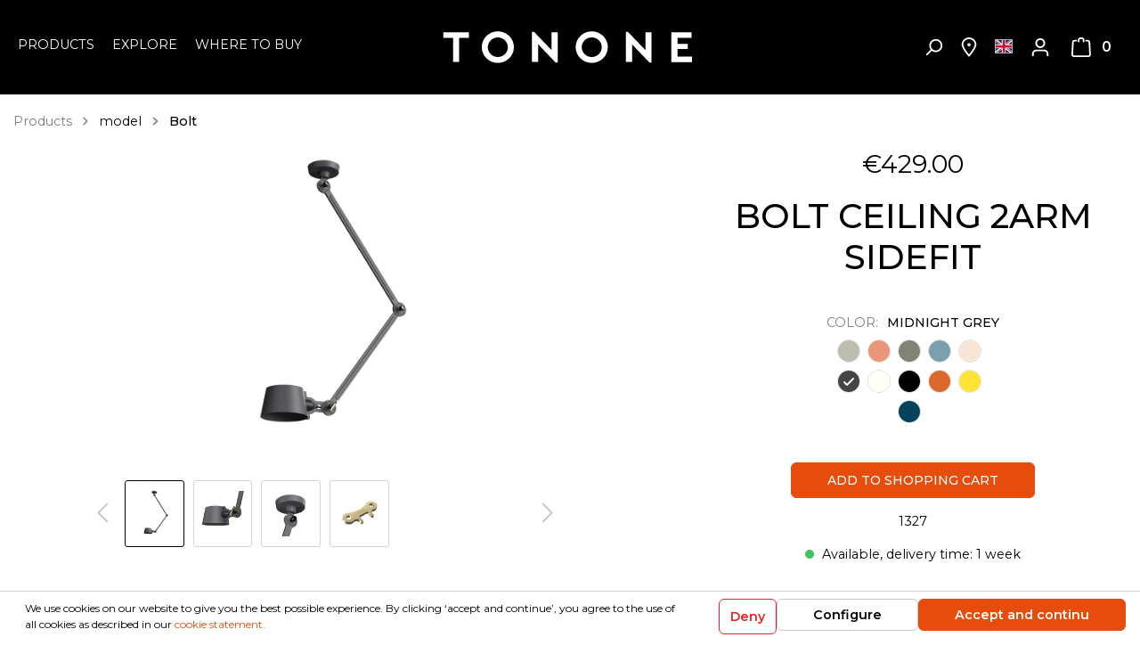

--- FILE ---
content_type: text/html; charset=UTF-8
request_url: https://www.tonone.com/bolt-ceiling-2arm-sidefit/1327
body_size: 24398
content:

<!DOCTYPE html>

<html lang="en-GB"
      itemscope="itemscope"
      itemtype="https://schema.org/WebPage">

                            
    <head>
                                    <meta charset="utf-8">
            
                            <meta name="viewport"
                      content="width=device-width, initial-scale=1, shrink-to-fit=no">
            
                            <meta name="author"
                      content=""/>
                <meta name="robots"
                      content="index,follow"/>
                <meta name="revisit-after"
                      content="15 days"/>
                <meta name="keywords"
                      content=""/>
                <meta name="description"
                      content="The Tonone Bolt Ceiling 2 arm Sidefit is a design by Anton de Groof. The sturdy industrial lamp series BOLT is recognisable by functionality in shape, clean lines, and the iconic leading role of the wingnut. The Bolt series is available in 29 models.
The…"/>
            
                <meta property="og:type"
          content="product"/>
    <meta property="og:site_name"
          content="Tonone"/>
    <meta property="og:url"
          content="https://www.tonone.com/bolt-ceiling-2arm-sidefit/1327"/>
    <meta property="og:title"
          content="bolt ceiling 2arm sidefit | midnight grey | 1327"/>

    <meta property="og:description"
          content="The Tonone Bolt Ceiling 2 arm Sidefit is a design by Anton de Groof. The sturdy industrial lamp series BOLT is recognisable by functionality in shape, clean lines, and the iconic leading role of the wingnut. The Bolt series is available in 29 models.
The…"/>
    <meta property="og:image"
          content="https://www.tonone.com/media/86/fb/de/1668504518/1 BOLT CEILING 2 ARM SIDEFIT MG.png"/>

            <meta property="product:brand"
              content="TONONE"/>
    
            <meta property="product:price:amount"
          content="429"/>
    <meta property="product:price:currency"
          content="EUR"/>
    <meta property="product:product_link"
          content="https://www.tonone.com/bolt-ceiling-2arm-sidefit/1327"/>

    <meta name="twitter:card"
          content="product"/>
    <meta name="twitter:site"
          content="Tonone"/>
    <meta name="twitter:title"
          content="bolt ceiling 2arm sidefit | midnight grey | 1327"/>
    <meta name="twitter:description"
          content="The Tonone Bolt Ceiling 2 arm Sidefit is a design by Anton de Groof. The sturdy industrial lamp series BOLT is recognisable by functionality in shape, clean lines, and the iconic leading role of the wingnut. The Bolt series is available in 29 models.
The…"/>
    <meta name="twitter:image"
          content="https://www.tonone.com/media/86/fb/de/1668504518/1 BOLT CEILING 2 ARM SIDEFIT MG.png"/>

                            <meta itemprop="copyrightHolder"
                      content="Tonone"/>
                <meta itemprop="copyrightYear"
                      content=""/>
                <meta itemprop="isFamilyFriendly"
                      content="false"/>
                <meta itemprop="image"
                      content="https://www.tonone.com/media/8e/42/78/1604324759/Tonone wit-logo.svg"/>
            
                                                <link rel="alternate" hreflang="x-default" href="https://www.tonone.com/bolt-ceiling-2arm-sidefit/1327" />
                                    <link rel="alternate" hreflang="en-GB" href="https://www.tonone.com/bolt-ceiling-2arm-sidefit/1327" />
                                    <link rel="alternate" hreflang="fr-FR" href="https://www.tonone.com/fr/BOLT-CEILING-2ARM-SIDEFIT/1327" />
                                    <link rel="alternate" hreflang="de-DE" href="https://www.tonone.com/de/BOLT-CEILING-2ARM-SIDEFIT/1327" />
                                    <link rel="alternate" hreflang="nl-NL" href="https://www.tonone.com/nl/BOLT-CEILING-2ARM-SIDEFIT/1327" />
                                    
                    <link rel="shortcut icon"
                  href="https://www.tonone.com/media/20/6e/4f/1606467785/fav-icon.png">
        
                                <link rel="apple-touch-icon"
                  sizes="180x180"
                  href="https://www.tonone.com/media/20/6e/4f/1606467785/fav-icon.png">
                    
                            
            
    
    <link rel="canonical" href="https://www.tonone.com/bolt-ceiling-2arm-sidefit/1327" />

                    <title itemprop="name">bolt ceiling 2arm sidefit | midnight grey | 1327</title>
        
            <link href="https://fonts.googleapis.com/css2?family=Montserrat:wght@300;400;500;600;700&display=swap" rel="stylesheet">
                                                                    <link rel="stylesheet"
                      href="https://www.tonone.com/theme/ce5cdf2389fd153502b4e038626203d0/css/all.css?1763985668984422">
                                    

            <meta name="p:domain_verify" content="4f39117baf32b8be9db47a311f221bd7"/>
                    <script>
        window.features = {"V6_5_0_0":false,"v6.5.0.0":false,"PERFORMANCE_TWEAKS":false,"performance.tweaks":false,"FEATURE_NEXT_1797":false,"feature.next.1797":false,"FEATURE_NEXT_16710":false,"feature.next.16710":false,"FEATURE_NEXT_13810":false,"feature.next.13810":false,"FEATURE_NEXT_13250":false,"feature.next.13250":false,"FEATURE_NEXT_17276":false,"feature.next.17276":false,"FEATURE_NEXT_16151":false,"feature.next.16151":false,"FEATURE_NEXT_16155":false,"feature.next.16155":false,"FEATURE_NEXT_19501":false,"feature.next.19501":false,"FEATURE_NEXT_15053":false,"feature.next.15053":false,"FEATURE_NEXT_18215":false,"feature.next.18215":false,"FEATURE_NEXT_15815":false,"feature.next.15815":false,"FEATURE_NEXT_14699":false,"feature.next.14699":false,"FEATURE_NEXT_15707":false,"feature.next.15707":false,"FEATURE_NEXT_14360":false,"feature.next.14360":false,"FEATURE_NEXT_15172":false,"feature.next.15172":false,"FEATURE_NEXT_14001":false,"feature.next.14001":false,"FEATURE_NEXT_7739":false,"feature.next.7739":false,"FEATURE_NEXT_16200":false,"feature.next.16200":false,"FEATURE_NEXT_13410":false,"feature.next.13410":false,"FEATURE_NEXT_15917":false,"feature.next.15917":false,"FEATURE_NEXT_15957":false,"feature.next.15957":false,"FEATURE_NEXT_13601":false,"feature.next.13601":false,"FEATURE_NEXT_16992":false,"feature.next.16992":false,"FEATURE_NEXT_7530":false,"feature.next.7530":false,"FEATURE_NEXT_16824":false,"feature.next.16824":false,"FEATURE_NEXT_16271":false,"feature.next.16271":false,"FEATURE_NEXT_15381":false,"feature.next.15381":false,"FEATURE_NEXT_17275":false,"feature.next.17275":false,"FEATURE_NEXT_17016":false,"feature.next.17016":false,"FEATURE_NEXT_16236":false,"feature.next.16236":false,"FEATURE_NEXT_16640":false,"feature.next.16640":false,"FEATURE_NEXT_17858":false,"feature.next.17858":false,"FEATURE_NEXT_6758":false,"feature.next.6758":false,"FEATURE_NEXT_19048":false,"feature.next.19048":false,"FEATURE_NEXT_19822":false,"feature.next.19822":false,"FEATURE_NEXT_18129":false,"feature.next.18129":false,"FEATURE_NEXT_19163":false,"feature.next.19163":false,"FEATURE_NEXT_18187":false,"feature.next.18187":false,"FEATURE_NEXT_17978":false,"feature.next.17978":false,"FEATURE_NEXT_11634":false,"feature.next.11634":false,"FEATURE_NEXT_21547":false,"feature.next.21547":false,"FEATURE_NEXT_22900":false,"feature.next.22900":false};
    </script>
        

                
                            <script>
        dataLayer = window.dataLayer || [];
        // Clear the previous ecommerce object
        dataLayer.push({ ecommerce: null });
                    // Push new GA4 tags
            dataLayer.push({"event":"view_item","ecommerce":{"currency":"EUR","value":429,"items":[{"item_name":"bolt ceiling 2arm sidefit","item_id":"1327","price":429,"index":0,"item_list_name":"Category","quantity":1,"item_category":"Bolt","item_list_id":"3cfe960600254c81bebe62fa28057a7e","item_brand":"TONONE"}]}});
                // Push regular datalayer
        dataLayer.push({"pageTitle":"bolt ceiling 2arm sidefit | midnight grey | 1327","pageSubCategory":"","pageCategoryID":"","pageSubCategoryID":"","pageCountryCode":"en-GB","pageLanguageCode":"English","pageVersion":1,"pageTestVariation":"1","pageValue":1,"pageAttributes":"1","pageCategory":"Product","productID":"3eaa5ae7c8674e60acdf9eb4479db89d","productName":"bolt ceiling 2arm sidefit","productPrice":"429.00","productEAN":"6011656736766","productSku":"1327","productManufacturerNumber":"","productCategory":"Bolt","productCategoryID":"3cfe960600254c81bebe62fa28057a7e","productCurrency":"EUR","visitorLoginState":"Logged Out","visitorType":"NOT LOGGED IN","visitorLifetimeValue":0,"visitorExistingCustomer":"No"});
                    var google_tag_params = {"ecomm_pagetype":"product","ecomm_pcat":["Bolt"],"ecomm_prodid":"1327","ecomm_pname":"bolt ceiling 2arm sidefit","ecomm_pvalue":429,"ecomm_totalvalue":429}
            dataLayer.push ({
                'event':'remarketingTriggered',
                'google_tag_params': window.google_tag_params
            });
                            </script>
            
                        
            <script>(function(w,d,s,l,i){w[l]=w[l]||[];w[l].push({'gtm.start':
                    new Date().getTime(),event:'gtm.js'});var f=d.getElementsByTagName(s)[0],
                j=d.createElement(s),dl=l!='dataLayer'?'&l='+l:'';j.async=true;j.src=
                'https://www.googletagmanager.com/gtm.js?id='+i+dl;f.parentNode.insertBefore(j,f);
            })(window,document,'script','dataLayer','GTM-P862K5D');</script>            
                                        


                            
            <script type="text/javascript" src='https://www.google.com/recaptcha/api.js?render=6LcMOqEaAAAAAFMXbFRv0HxABIx_maqLm0KajcMT' defer></script>
        <script>
                                        window.googleReCaptchaV3Active = true;
                    </script>
            
                
                                    <script>
                    window.useDefaultCookieConsent = true;
                </script>
                    
            </head>

    <body class="is-ctl-product is-act-index">

    
                
                
    
    <!-- Google Tag Manager Noscript -->
            <noscript>
            <iframe src="https://www.googletagmanager.com/ns.html?id=GTM-P862K5D"
                    height="0"
                    width="0"
                    style="display:none;visibility:hidden">
            </iframe>
        </noscript>
        <!-- End Google Tag Manager Noscript -->

                        <noscript class="noscript-main">
                
    <div role="alert"
         class="alert alert-info alert-has-icon">
                                                                <span class="icon icon-info">
                        <svg xmlns="http://www.w3.org/2000/svg" xmlns:xlink="http://www.w3.org/1999/xlink" width="24" height="24" viewBox="0 0 24 24"><defs><path d="M12 7c.5523 0 1 .4477 1 1s-.4477 1-1 1-1-.4477-1-1 .4477-1 1-1zm1 9c0 .5523-.4477 1-1 1s-1-.4477-1-1v-5c0-.5523.4477-1 1-1s1 .4477 1 1v5zm11-4c0 6.6274-5.3726 12-12 12S0 18.6274 0 12 5.3726 0 12 0s12 5.3726 12 12zM12 2C6.4772 2 2 6.4772 2 12s4.4772 10 10 10 10-4.4772 10-10S17.5228 2 12 2z" id="icons-default-info" /></defs><use xlink:href="#icons-default-info" fill="#758CA3" fill-rule="evenodd" /></svg>
        </span>
                                        
                    <div class="alert-content-container">
                                                    
                                    <div class="alert-content">
                                                    To be able to use the full range of Shopware 6, we recommend activating Javascript in your browser.
                                            </div>
                
                                                                </div>
            </div>
            </noscript>
        
            
    <header class="header-main has-transparent " id="header-scroll">
                    <div class="container">
                            <div class="row d-sm-flex justify-content-between header-row">
            <div class="col-12 col-md-12 d-lg-none mobile-logo">
                <div class="row no-gutters">
                    <div class="col-12 d-lg-none">
                            <div class="header-logo-main">
                    <a class="header-logo-main-link"
               href="/"
               title="Go to homepage">
                                    <picture class="header-logo-picture">
                                                                                
                                                                            
                                                                                    <img src="https://www.tonone.com/media/8e/42/78/1604324759/Tonone%20wit-logo.svg"
                                     alt="Go to homepage"
                                     class="img-fluid header-logo-main-img"/>
                                                                        </picture>
                            </a>
            </div>
                    </div>
                </div>
            </div>
            <div class="col col-md-4 d-none d-lg-block col-lg-5 col-xl-4 main-navigation">
                <div class="nav-main">
                                                                    
    <div class="main-navigation"
         id="mainNavigation"
         data-flyout-menu="true">
                    <div class="container">
                                    <nav class="nav main-navigation-menu"
                        itemscope="itemscope"
                        itemtype="http://schema.org/SiteNavigationElement">
                        
                        
                                                    
                                                                                            
                                                                
                                            <a class="nav-link main-navigation-link "
           href="https://www.tonone.com/products/"
           itemprop="url"
                            data-flyout-menu-trigger="b0088e78b14c48e795c141e8e46e14a7"
                       title="Products">
            <div class="main-navigation-link-text">
                <span itemprop="name">Products</span>
            </div>
        </a>
                                                                                                
                                                                
                                            <div class="nav-link main-navigation-link"
                            data-flyout-menu-trigger="4b3e7c2844f5443a8024d9a21c9c5955"
                         title="Explore">
            <div class="main-navigation-link-text">
                <span itemprop="name">Explore</span>
            </div>
        </div>
                                                                                                
                                                                
                                            <a class="nav-link main-navigation-link "
           href="/storelocator"
           itemprop="url"
                       title="Where to buy">
            <div class="main-navigation-link-text">
                <span itemprop="name">Where to buy</span>
            </div>
        </a>
                                                                            </nav>
                            </div>
        
                                                                                                                                                                                            
                                                <div class="navigation-flyouts">
                                                                                                                                                                <div class="navigation-flyout"
                                             data-flyout-menu-id="b0088e78b14c48e795c141e8e46e14a7">
                                            <div class="container">
                                                                                                                        <div class="row navigation-flyout-bar">
                            <div class="col">
                    <div class="navigation-flyout-category-link">
                                                                                    <a class="nav-link"
                                   href="https://www.tonone.com/products/"
                                   itemprop="url"
                                   title="Products">
                                                                            Show all Products
                                                <span class="icon icon-arrow-right icon-primary">
                        <svg xmlns="http://www.w3.org/2000/svg" xmlns:xlink="http://www.w3.org/1999/xlink" width="16" height="16" viewBox="0 0 16 16"><defs><path id="icons-solid-arrow-right" d="M6.7071 6.2929c-.3905-.3905-1.0237-.3905-1.4142 0-.3905.3905-.3905 1.0237 0 1.4142l3 3c.3905.3905 1.0237.3905 1.4142 0l3-3c.3905-.3905.3905-1.0237 0-1.4142-.3905-.3905-1.0237-.3905-1.4142 0L9 8.5858l-2.2929-2.293z" /></defs><use transform="rotate(-90 9 8.5)" xlink:href="#icons-solid-arrow-right" fill="#758CA3" fill-rule="evenodd" /></svg>
        </span>
                                                                        </a>
                                                                        </div>
                </div>
            
                            <div class="col-auto">
                    <div class="navigation-flyout-close js-close-flyout-menu">
                                                                                            <span class="icon icon-x">
                        <svg xmlns="http://www.w3.org/2000/svg" xmlns:xlink="http://www.w3.org/1999/xlink" width="24" height="24" viewBox="0 0 24 24"><defs><path d="m10.5858 12-7.293-7.2929c-.3904-.3905-.3904-1.0237 0-1.4142.3906-.3905 1.0238-.3905 1.4143 0L12 10.5858l7.2929-7.293c.3905-.3904 1.0237-.3904 1.4142 0 .3905.3906.3905 1.0238 0 1.4143L13.4142 12l7.293 7.2929c.3904.3905.3904 1.0237 0 1.4142-.3906.3905-1.0238.3905-1.4143 0L12 13.4142l-7.2929 7.293c-.3905.3904-1.0237.3904-1.4142 0-.3905-.3906-.3905-1.0238 0-1.4143L10.5858 12z" id="icons-default-x" /></defs><use xlink:href="#icons-default-x" fill="#758CA3" fill-rule="evenodd" /></svg>
        </span>
                                                                            </div>
                </div>
                    </div>
    
            <div class="row navigation-flyout-content">
                            <div class="col-8 col-xl-9">
                    <div class="navigation-flyout-categories">
                                                        
                    
    
    <div class="row navigation-flyout-categories is-level-0">
                                            
                            <div class="col-4 navigation-flyout-col">
                                <div class="nav-item nav-link navigation-flyout-link is-level-0"
             title="types">
            <span itemprop="name">types</span>
        </div>
    
                                                                            
        
    
    <div class="navigation-flyout-categories is-level-1">
                                            
                            <div class="navigation-flyout-col">
                                        <a class="nav-item nav-link navigation-flyout-link is-level-1"
           href="https://www.tonone.com/products/types/table-lamps/"
           itemprop="url"
           title="table lamps">
            <span itemprop="name">table lamps</span>
        </a>

            
                                                                            
        
    
    <div class="navigation-flyout-categories is-level-2">
            </div>
                                                            </div>
                                                        
                            <div class="navigation-flyout-col">
                                        <a class="nav-item nav-link navigation-flyout-link is-level-1"
           href="https://www.tonone.com/products/types/floor-lamps/"
           itemprop="url"
           title="floor lamps">
            <span itemprop="name">floor lamps</span>
        </a>

            
                                                                            
        
    
    <div class="navigation-flyout-categories is-level-2">
            </div>
                                                            </div>
                                                        
                            <div class="navigation-flyout-col">
                                        <a class="nav-item nav-link navigation-flyout-link is-level-1"
           href="https://www.tonone.com/products/types/wall-lamps/"
           itemprop="url"
           title="wall lamps">
            <span itemprop="name">wall lamps</span>
        </a>

            
                                                                            
        
    
    <div class="navigation-flyout-categories is-level-2">
            </div>
                                                            </div>
                                                        
                            <div class="navigation-flyout-col">
                                        <a class="nav-item nav-link navigation-flyout-link is-level-1"
           href="https://www.tonone.com/products/types/bed-lamps/"
           itemprop="url"
           title="bed lamps">
            <span itemprop="name">bed lamps</span>
        </a>

            
                                                                            
        
    
    <div class="navigation-flyout-categories is-level-2">
            </div>
                                                            </div>
                                                        
                            <div class="navigation-flyout-col">
                                        <a class="nav-item nav-link navigation-flyout-link is-level-1"
           href="https://www.tonone.com/products/types/ceiling-lamps/"
           itemprop="url"
           title="ceiling lamps">
            <span itemprop="name">ceiling lamps</span>
        </a>

            
                                                                            
        
    
    <div class="navigation-flyout-categories is-level-2">
            </div>
                                                            </div>
                                                        
                            <div class="navigation-flyout-col">
                                        <a class="nav-item nav-link navigation-flyout-link is-level-1"
           href="https://www.tonone.com/products/types/pendants/"
           itemprop="url"
           title="pendants">
            <span itemprop="name">pendants</span>
        </a>

            
                                                                            
        
    
    <div class="navigation-flyout-categories is-level-2">
            </div>
                                                            </div>
                                                        
                            <div class="navigation-flyout-col">
                                        <a class="nav-item nav-link navigation-flyout-link is-level-1"
           href="https://www.tonone.com/products/types/desk-lamps/"
           itemprop="url"
           title="desk lamps">
            <span itemprop="name">desk lamps</span>
        </a>

            
                                                                            
        
    
    <div class="navigation-flyout-categories is-level-2">
            </div>
                                                            </div>
                                                        
                            <div class="navigation-flyout-col">
                                        <a class="nav-item nav-link navigation-flyout-link is-level-1"
           href="https://www.tonone.com/products/types/accessories/"
           itemprop="url"
           title="accessories">
            <span itemprop="name">accessories</span>
        </a>

            
                                                                            
        
    
    <div class="navigation-flyout-categories is-level-2">
            </div>
                                                            </div>
                                                        
                            <div class="navigation-flyout-col">
                                        <a class="nav-item nav-link navigation-flyout-link is-level-1"
           href="https://www.tonone.com/products/types/spare-parts/"
           itemprop="url"
           title="spare parts">
            <span itemprop="name">spare parts</span>
        </a>

            
                                                                            
        
    
    <div class="navigation-flyout-categories is-level-2">
            </div>
                                                            </div>
                        </div>
                                                            </div>
                                                        
                            <div class="col-4 navigation-flyout-col">
                                <div class="nav-item nav-link navigation-flyout-link is-level-0"
             title="model">
            <span itemprop="name">model</span>
        </div>
    
                                                                            
        
    
    <div class="navigation-flyout-categories is-level-1">
                                            
                            <div class="navigation-flyout-col">
                                        <a class="nav-item nav-link navigation-flyout-link is-level-1"
           href="https://www.tonone.com/products/model/atlas/"
           itemprop="url"
           title="Atlas">
            <span itemprop="name">Atlas</span>
        </a>

            
                                                                            
        
    
    <div class="navigation-flyout-categories is-level-2">
            </div>
                                                            </div>
                                                        
                            <div class="navigation-flyout-col">
                                        <a class="nav-item nav-link navigation-flyout-link is-level-1"
           href="https://www.tonone.com/products/model/beads/"
           itemprop="url"
           title="Beads">
            <span itemprop="name">Beads</span>
        </a>

            
                                                                            
        
    
    <div class="navigation-flyout-categories is-level-2">
            </div>
                                                            </div>
                                                        
                            <div class="navigation-flyout-col">
                                        <a class="nav-item nav-link navigation-flyout-link is-level-1"
           href="https://www.tonone.com/products/model/bella/"
           itemprop="url"
           title="Bella">
            <span itemprop="name">Bella</span>
        </a>

            
                                                                            
        
    
    <div class="navigation-flyout-categories is-level-2">
            </div>
                                                            </div>
                                                        
                            <div class="navigation-flyout-col">
                                        <a class="nav-item nav-link navigation-flyout-link is-level-1 active"
           href="https://www.tonone.com/products/model/bolt/"
           itemprop="url"
           title="Bolt">
            <span itemprop="name">Bolt</span>
        </a>

            
                                                                            
        
    
    <div class="navigation-flyout-categories is-level-2">
            </div>
                                                            </div>
                                                        
                            <div class="navigation-flyout-col">
                                        <a class="nav-item nav-link navigation-flyout-link is-level-1"
           href="https://www.tonone.com/products/model/bolt10/"
           itemprop="url"
           title="Bolt10">
            <span itemprop="name">Bolt10</span>
        </a>

            
                                                                            
        
    
    <div class="navigation-flyout-categories is-level-2">
            </div>
                                                            </div>
                                                        
                            <div class="navigation-flyout-col">
                                        <a class="nav-item nav-link navigation-flyout-link is-level-1"
           href="https://www.tonone.com/products/model/bridge/"
           itemprop="url"
           title="Bridge">
            <span itemprop="name">Bridge</span>
        </a>

            
                                                                            
        
    
    <div class="navigation-flyout-categories is-level-2">
            </div>
                                                            </div>
                                                        
                            <div class="navigation-flyout-col">
                                        <a class="nav-item nav-link navigation-flyout-link is-level-1"
           href="https://www.tonone.com/products/model/mr.-tubes/"
           itemprop="url"
           title="Mr. Tubes">
            <span itemprop="name">Mr. Tubes</span>
        </a>

            
                                                                            
        
    
    <div class="navigation-flyout-categories is-level-2">
            </div>
                                                            </div>
                                                        
                            <div class="navigation-flyout-col">
                                        <a class="nav-item nav-link navigation-flyout-link is-level-1"
           href="https://www.tonone.com/products/model/ella/"
           itemprop="url"
           title="Ella">
            <span itemprop="name">Ella</span>
        </a>

            
                                                                            
        
    
    <div class="navigation-flyout-categories is-level-2">
            </div>
                                                            </div>
                                                        
                            <div class="navigation-flyout-col">
                                        <a class="nav-item nav-link navigation-flyout-link is-level-1"
           href="https://www.tonone.com/products/model/one/"
           itemprop="url"
           title="ONE">
            <span itemprop="name">ONE</span>
        </a>

            
                                                                            
        
    
    <div class="navigation-flyout-categories is-level-2">
            </div>
                                                            </div>
                                                        
                            <div class="navigation-flyout-col">
                                        <a class="nav-item nav-link navigation-flyout-link is-level-1"
           href="https://www.tonone.com/products/model/lumi/"
           itemprop="url"
           title="Lumi">
            <span itemprop="name">Lumi</span>
        </a>

            
                                                                            
        
    
    <div class="navigation-flyout-categories is-level-2">
            </div>
                                                            </div>
                        </div>
                                                            </div>
                        </div>
                                            </div>
                </div>
            
                                            <div class="col-4 col-xl-3">
                    <div class="navigation-flyout-teaser">
                                                    <a class="navigation-flyout-teaser-image-container"
                               href="https://www.tonone.com/products/"
                                                              title="Products">
                                                    
                        
                        
    
    
    
                
        
                
                    
            <img src="https://www.tonone.com/media/8d/9a/77/1625150014/Tonone-Bolt-2-2%20Banner.jpg"                             srcset="https://www.tonone.com/thumbnail/8d/9a/77/1625150014/Tonone-Bolt-2-2%20Banner_1920x1920.jpg 1920w, https://www.tonone.com/thumbnail/8d/9a/77/1625150014/Tonone-Bolt-2-2%20Banner_800x800.jpg 800w"                                 sizes="310px"
                                         class="navigation-flyout-teaser-image" alt="Design lamps" title="Design lamps" data-object-fit="cover"        />
                                </a>
                                            </div>
                </div>
                                    </div>
                                                                                                </div>
                                        </div>
                                                                                                                                                                                                            <div class="navigation-flyout"
                                             data-flyout-menu-id="4b3e7c2844f5443a8024d9a21c9c5955">
                                            <div class="container">
                                                                                                                        <div class="row navigation-flyout-bar">
                            <div class="col">
                    <div class="navigation-flyout-category-link">
                                                                                                </div>
                </div>
            
                            <div class="col-auto">
                    <div class="navigation-flyout-close js-close-flyout-menu">
                                                                                            <span class="icon icon-x">
                        <svg xmlns="http://www.w3.org/2000/svg" xmlns:xlink="http://www.w3.org/1999/xlink" width="24" height="24" viewBox="0 0 24 24"><defs><path d="m10.5858 12-7.293-7.2929c-.3904-.3905-.3904-1.0237 0-1.4142.3906-.3905 1.0238-.3905 1.4143 0L12 10.5858l7.2929-7.293c.3905-.3904 1.0237-.3904 1.4142 0 .3905.3906.3905 1.0238 0 1.4143L13.4142 12l7.293 7.2929c.3904.3905.3904 1.0237 0 1.4142-.3906.3905-1.0238.3905-1.4143 0L12 13.4142l-7.2929 7.293c-.3905.3904-1.0237.3904-1.4142 0-.3905-.3906-.3905-1.0238 0-1.4143L10.5858 12z" id="icons-default-x" /></defs><use xlink:href="#icons-default-x" fill="#758CA3" fill-rule="evenodd" /></svg>
        </span>
                                                                            </div>
                </div>
                    </div>
    
            <div class="row navigation-flyout-content">
                            <div class="col-8 col-xl-9">
                    <div class="navigation-flyout-categories">
                                                        
                    
    
    <div class="row navigation-flyout-categories is-level-0">
                                            
                            <div class="col-4 navigation-flyout-col">
                                <div class="nav-item nav-link navigation-flyout-link is-level-0"
             title="Inspiration">
            <span itemprop="name">Inspiration</span>
        </div>
    
                                                                            
        
    
    <div class="navigation-flyout-categories is-level-1">
                                            
                            <div class="navigation-flyout-col">
                                        <a class="nav-item nav-link navigation-flyout-link is-level-1"
           href="https://www.tonone.com/hometour/"
           itemprop="url"
           title="Hometour">
            <span itemprop="name">Hometour</span>
        </a>

            
                                                                            
        
    
    <div class="navigation-flyout-categories is-level-2">
            </div>
                                                            </div>
                                                        
                            <div class="navigation-flyout-col">
                                        <a class="nav-item nav-link navigation-flyout-link is-level-1"
           href="https://www.tonone.com/explore/inspiration/blogs/"
           itemprop="url"
           title="Blogs">
            <span itemprop="name">Blogs</span>
        </a>

            
                                                                            
        
    
    <div class="navigation-flyout-categories is-level-2">
            </div>
                                                            </div>
                                                        
                            <div class="navigation-flyout-col">
                                        <a class="nav-item nav-link navigation-flyout-link is-level-1"
           href="https://www.tonone.com/navigation/7745aa3103a944019dd2870f6db40497"
           itemprop="url"
           title="Projects">
            <span itemprop="name">Projects</span>
        </a>

            
                                                                            
        
    
    <div class="navigation-flyout-categories is-level-2">
            </div>
                                                            </div>
                                                        
                            <div class="navigation-flyout-col">
                                        <a class="nav-item nav-link navigation-flyout-link is-level-1"
           href="https://www.tonone.com/explore/inspiration/tonone-colors/"
           itemprop="url"
           title="Tonone Colors">
            <span itemprop="name">Tonone Colors</span>
        </a>

            
                                                                            
        
    
    <div class="navigation-flyout-categories is-level-2">
            </div>
                                                            </div>
                                                        
                            <div class="navigation-flyout-col">
                                        <a class="nav-item nav-link navigation-flyout-link is-level-1"
           href="https://www.tonone.com/explore/inspiration/children-s-room-inspiration/"
           itemprop="url"
           title="Children&#039;s room inspiration">
            <span itemprop="name">Children&#039;s room inspiration</span>
        </a>

            
                                                                            
        
    
    <div class="navigation-flyout-categories is-level-2">
            </div>
                                                            </div>
                        </div>
                                                            </div>
                                                        
                            <div class="col-4 navigation-flyout-col">
                                <div class="nav-item nav-link navigation-flyout-link is-level-0"
             title="NEW">
            <span itemprop="name">NEW</span>
        </div>
    
                                                                            
        
    
    <div class="navigation-flyout-categories is-level-1">
                                            
                            <div class="navigation-flyout-col">
                                        <a class="nav-item nav-link navigation-flyout-link is-level-1"
           href="https://www.tonone.com/explore-bridge/"
           itemprop="url"
           title="NEW | Bridge">
            <span itemprop="name">NEW | Bridge</span>
        </a>

            
                                                                            
        
    
    <div class="navigation-flyout-categories is-level-2">
            </div>
                                                            </div>
                                                        
                            <div class="navigation-flyout-col">
                                        <a class="nav-item nav-link navigation-flyout-link is-level-1"
           href="https://www.tonone.com/explore/new/one-the-story/"
           itemprop="url"
           title="One The Story">
            <span itemprop="name">One The Story</span>
        </a>

            
                                                                            
        
    
    <div class="navigation-flyout-categories is-level-2">
            </div>
                                                            </div>
                                                        
                            <div class="navigation-flyout-col">
                                        <a class="nav-item nav-link navigation-flyout-link is-level-1"
           href="https://www.tonone.com/explore-bolt10/"
           itemprop="url"
           title="NEW | Bolt10">
            <span itemprop="name">NEW | Bolt10</span>
        </a>

            
                                                                            
        
    
    <div class="navigation-flyout-categories is-level-2">
            </div>
                                                            </div>
                                                        
                            <div class="navigation-flyout-col">
                                        <a class="nav-item nav-link navigation-flyout-link is-level-1"
           href="https://www.tonone.com/explore/new/news-events/"
           itemprop="url"
           title="News &amp; Events">
            <span itemprop="name">News &amp; Events</span>
        </a>

            
                                                                            
        
    
    <div class="navigation-flyout-categories is-level-2">
            </div>
                                                            </div>
                        </div>
                                                            </div>
                                                        
                            <div class="col-4 navigation-flyout-col">
                                <div class="nav-item nav-link navigation-flyout-link is-level-0"
             title="Tonone">
            <span itemprop="name">Tonone</span>
        </div>
    
                                                                            
        
    
    <div class="navigation-flyout-categories is-level-1">
                                            
                            <div class="navigation-flyout-col">
                                        <a class="nav-item nav-link navigation-flyout-link is-level-1"
           href="https://www.tonone.com/explore/tonone/about-tonone/"
           itemprop="url"
           title="About Tonone">
            <span itemprop="name">About Tonone</span>
        </a>

            
                                                                            
        
    
    <div class="navigation-flyout-categories is-level-2">
            </div>
                                                            </div>
                                                        
                            <div class="navigation-flyout-col">
                                        <a class="nav-item nav-link navigation-flyout-link is-level-1"
           href="https://tonone.us3.list-manage.com/subscribe/post?u=ad23c2d3ac04623c08654f7c9&amp;id=6c15a4de2d"
           itemprop="url"
           title="Subscribe to our newsletter">
            <span itemprop="name">Subscribe to our newsletter</span>
        </a>

            
                                                                            
        
    
    <div class="navigation-flyout-categories is-level-2">
            </div>
                                                            </div>
                                                        
                            <div class="navigation-flyout-col">
                                        <a class="nav-item nav-link navigation-flyout-link is-level-1"
           href="https://www.tonone.com/explore/tonone/downloads/"
           itemprop="url"
           title="Downloads">
            <span itemprop="name">Downloads</span>
        </a>

            
                                                                            
        
    
    <div class="navigation-flyout-categories is-level-2">
            </div>
                                                            </div>
                                                        
                            <div class="navigation-flyout-col">
                                        <a class="nav-item nav-link navigation-flyout-link is-level-1"
           href="https://www.tonone.com/explore/tonone/color-your-life/"
           itemprop="url"
           title="Color your life">
            <span itemprop="name">Color your life</span>
        </a>

            
                                                                            
        
    
    <div class="navigation-flyout-categories is-level-2">
            </div>
                                                            </div>
                                                        
                            <div class="navigation-flyout-col">
                                        <a class="nav-item nav-link navigation-flyout-link is-level-1"
           href="https://www.tonone.com/explore/tonone/careers/"
           itemprop="url"
           title="Careers">
            <span itemprop="name">Careers</span>
        </a>

            
                                                                            
        
    
    <div class="navigation-flyout-categories is-level-2">
            </div>
                                                            </div>
                                                        
                            <div class="navigation-flyout-col">
                                        <a class="nav-item nav-link navigation-flyout-link is-level-1"
           href="https://www.tonone.com/explore/tonone/wingnut/"
           itemprop="url"
           title="Wingnut">
            <span itemprop="name">Wingnut</span>
        </a>

            
                                                                            
        
    
    <div class="navigation-flyout-categories is-level-2">
            </div>
                                                            </div>
                                                        
                            <div class="navigation-flyout-col">
                                        <a class="nav-item nav-link navigation-flyout-link is-level-1"
           href="https://www.tonone.com/explore/tonone/press-room/"
           itemprop="url"
           title="Press room">
            <span itemprop="name">Press room</span>
        </a>

            
                                                                            
        
    
    <div class="navigation-flyout-categories is-level-2">
            </div>
                                                            </div>
                                                        
                            <div class="navigation-flyout-col">
                                        <a class="nav-item nav-link navigation-flyout-link is-level-1"
           href="https://www.tonone.com/explore/tonone/collection-overview/"
           itemprop="url"
           title="Collection overview">
            <span itemprop="name">Collection overview</span>
        </a>

            
                                                                            
        
    
    <div class="navigation-flyout-categories is-level-2">
            </div>
                                                            </div>
                        </div>
                                                            </div>
                        </div>
                                            </div>
                </div>
            
                                            <div class="col-4 col-xl-3">
                    <div class="navigation-flyout-teaser">
                                                    <a class="navigation-flyout-teaser-image-container"
                               href=""
                                                              title="Explore">
                                                    
                        
                        
    
    
    
                
        
                
                    
            <img src="https://www.tonone.com/media/90/5e/6e/1711448822/Wonderwood-FotografieXTonone-4.jpg"                             srcset="https://www.tonone.com/thumbnail/90/5e/6e/1711448822/Wonderwood-FotografieXTonone-4_1920x1920.jpg 1920w, https://www.tonone.com/thumbnail/90/5e/6e/1711448822/Wonderwood-FotografieXTonone-4_800x800.jpg 800w"                                 sizes="310px"
                                         class="navigation-flyout-teaser-image" data-object-fit="cover"        />
                                </a>
                                            </div>
                </div>
                                    </div>
                                                                                                </div>
                                        </div>
                                                                                                                                                                                                        </div>
                                        </div>
                                    </div>
            </div>
            <div class="col-4 col-lg-2 col-xl-4 d-none d-lg-block">
                    <div class="header-logo-main">
                    <a class="header-logo-main-link"
               href="/"
               title="Go to homepage">
                                    <picture class="header-logo-picture">
                                                                                
                                                                            
                                                                                    <img src="https://www.tonone.com/media/8e/42/78/1604324759/Tonone%20wit-logo.svg"
                                     alt="Go to homepage"
                                     class="img-fluid header-logo-main-img"/>
                                                                        </picture>
                            </a>
            </div>
            </div>
            <div class="col-12 col-md-12 col-lg-5 col-xl-4 has-menu-toggle">
                <div class="row justify-content-end no-gutters">

                    <div class="col-auto menu-toggler">
                        <div class="menu-button">
                                                            <button class="btn nav-main-toggle-btn header-actions-btn"
                                        type="button"
                                        data-offcanvas-menu="true"
                                        aria-label="Menu">
                                                                                    <span class="icon icon-stack">
                        <svg xmlns="http://www.w3.org/2000/svg" xmlns:xlink="http://www.w3.org/1999/xlink" width="24" height="24" viewBox="0 0 24 24"><defs><path d="M3 13c-.5523 0-1-.4477-1-1s.4477-1 1-1h18c.5523 0 1 .4477 1 1s-.4477 1-1 1H3zm0-7c-.5523 0-1-.4477-1-1s.4477-1 1-1h18c.5523 0 1 .4477 1 1s-.4477 1-1 1H3zm0 14c-.5523 0-1-.4477-1-1s.4477-1 1-1h18c.5523 0 1 .4477 1 1s-.4477 1-1 1H3z" id="icons-default-stack" /></defs><use xlink:href="#icons-default-stack" fill="#758CA3" fill-rule="evenodd" /></svg>
        </span>
                                                                        </button>
                                                    </div>
                    </div>

                    <div class="col-auto">
                        <div class="search-toggle">
                            <button class="btn header-actions-btn search-toggle-btn js-search-toggle-btn collapsed"
                                    type="button"
                                    data-toggle="collapse"
                                    data-target="#searchCollapse"
                                    aria-expanded="false"
                                    aria-controls="searchCollapse"
                                    aria-label="Search">
                                        <span class="icon icon-search">
                        <svg xmlns="http://www.w3.org/2000/svg" xmlns:xlink="http://www.w3.org/1999/xlink" width="24" height="24" viewBox="0 0 24 24"><defs><path d="M10.0944 16.3199 4.707 21.707c-.3905.3905-1.0237.3905-1.4142 0-.3905-.3905-.3905-1.0237 0-1.4142L8.68 14.9056C7.6271 13.551 7 11.8487 7 10c0-4.4183 3.5817-8 8-8s8 3.5817 8 8-3.5817 8-8 8c-1.8487 0-3.551-.627-4.9056-1.6801zM15 16c3.3137 0 6-2.6863 6-6s-2.6863-6-6-6-6 2.6863-6 6 2.6863 6 6 6z" id="icons-default-search" /></defs><use xlink:href="#icons-default-search" fill="#758CA3" fill-rule="evenodd" /></svg>
        </span>
                                </button>
                        </div>
                    </div>

                    <div class="col-auto">
                        <a href="/storelocator" class="top-bar-nav-item top-bar-storelocator-item">        <span class="icon icon-marker">
                        <svg xmlns="http://www.w3.org/2000/svg" xmlns:xlink="http://www.w3.org/1999/xlink" width="24" height="24" viewBox="0 0 24 24"><defs><path d="M12.7685 23.0866a1 1 0 0 1-.1286.1286c-.4245.3534-1.055.2958-1.4084-.1286C5.7438 16.4959 3 11.6798 3 8.638 3 3.8674 7.2293 0 12 0s9 3.8674 9 8.6381c0 3.0417-2.7438 7.8578-8.2315 14.4485zM19 8.638C19 5.0631 15.7595 2 12 2S5 5.0632 5 8.6381c0 2.291 2.3185 6.4766 7 12.2349 4.6815-5.7583 7-9.9438 7-12.2349zM12 11c-1.1046 0-2-.8954-2-2s.8954-2 2-2 2 .8954 2 2-.8954 2-2 2z" id="icons-default-marker" /></defs><use xlink:href="#icons-default-marker" fill="#758CA3" fill-rule="evenodd" /></svg>
        </span>
    </a>
                    </div>

                    <div class="col-auto">
                                        
            <div class="top-bar-nav-item top-bar-language">
                            <form method="post"
                      action="/checkout/language"
                      class="language-form"
                      data-form-auto-submit="true">

                                                                <input type="hidden" name="_csrf_token" value="c9bc1efb7.KLZuStFS250jyGL86UeRItbkVoilCDK4ZDE8gRpvvCU.XfMJCakflPJWqSubhBLXeK6uOefBbx_XJ0dMrHMJyRFlxxkspCGS32q8FQ">
                    
                                
    <div class="languages-menu dropdown">
        <button class="btn dropdown-toggle top-bar-nav-btn"
                type="button"
                id="languagesDropdown-top-bar"
                data-toggle="dropdown"
                aria-haspopup="true"
                aria-expanded="false">
            <div class="top-bar-list-icon language-flag country-en language-gb"></div>
        </button>
                    <div class="top-bar-list dropdown-menu dropdown-menu-right"
                 aria-labelledby="languagesDropdown-top-bar">
                                    <div class="top-bar-list-item dropdown-item"
                         title="">

                                                                                                            
                            <label class="top-bar-list-label"
                                   for="top-bar-d6d81f9cee5f49c58c1a4176d9a2a93b">
                                <input id="top-bar-d6d81f9cee5f49c58c1a4176d9a2a93b"
                                       class="top-bar-list-radio"
                                       value="d6d81f9cee5f49c58c1a4176d9a2a93b"
                                       name="languageId"
                                       type="radio"
                                        >
                                <div class="top-bar-list-icon language-flag country-de language-de"></div>
                                <span>Deutsch</span>
                            </label>
                                            </div>
                                    <div class="top-bar-list-item dropdown-item item-checked"
                         title="">

                                                                                                            
                            <label class="top-bar-list-label"
                                   for="top-bar-2fbb5fe2e29a4d70aa5854ce7ce3e20b">
                                <input id="top-bar-2fbb5fe2e29a4d70aa5854ce7ce3e20b"
                                       class="top-bar-list-radio"
                                       value="2fbb5fe2e29a4d70aa5854ce7ce3e20b"
                                       name="languageId"
                                       type="radio"
                                         checked>
                                <div class="top-bar-list-icon language-flag country-en language-gb"></div>
                                <span>English</span>
                            </label>
                                            </div>
                                    <div class="top-bar-list-item dropdown-item"
                         title="">

                                                                                                            
                            <label class="top-bar-list-label"
                                   for="top-bar-54d6e8a1d1a44af58ea7021005837749">
                                <input id="top-bar-54d6e8a1d1a44af58ea7021005837749"
                                       class="top-bar-list-radio"
                                       value="54d6e8a1d1a44af58ea7021005837749"
                                       name="languageId"
                                       type="radio"
                                        >
                                <div class="top-bar-list-icon language-flag country-fr language-fr"></div>
                                <span>Français</span>
                            </label>
                                            </div>
                                    <div class="top-bar-list-item dropdown-item"
                         title="">

                                                                                                            
                            <label class="top-bar-list-label"
                                   for="top-bar-f520b7b04f4d48c6bfebf03ea83ae46a">
                                <input id="top-bar-f520b7b04f4d48c6bfebf03ea83ae46a"
                                       class="top-bar-list-radio"
                                       value="f520b7b04f4d48c6bfebf03ea83ae46a"
                                       name="languageId"
                                       type="radio"
                                        >
                                <div class="top-bar-list-icon language-flag country-nl language-nl"></div>
                                <span>Nederlands</span>
                            </label>
                                            </div>
                            </div>
            </div>

    <input name="redirectTo" type="hidden" value="frontend.detail.page"/>

            <input name="redirectParameters[productId]" type="hidden" value="3eaa5ae7c8674e60acdf9eb4479db89d">
                    </form>
                    </div>
                        </div>

                    <div class="col-auto">
                        <div class="account-menu">
                                <div class="dropdown">
                    <button class="btn account-menu-btn header-actions-btn"
                    type="button"
                    id="accountWidget"
                    data-offcanvas-account-menu="true"
                    data-toggle="dropdown"
                    aria-haspopup="true"
                    aria-expanded="false"
                    aria-label="My account"
                    title="My account">
                        <span class="icon icon-avatar">
                        <svg xmlns="http://www.w3.org/2000/svg" xmlns:xlink="http://www.w3.org/1999/xlink" width="24" height="24" viewBox="0 0 24 24"><defs><path d="M12 3C9.7909 3 8 4.7909 8 7c0 2.2091 1.7909 4 4 4 2.2091 0 4-1.7909 4-4 0-2.2091-1.7909-4-4-4zm0-2c3.3137 0 6 2.6863 6 6s-2.6863 6-6 6-6-2.6863-6-6 2.6863-6 6-6zM4 22.099c0 .5523-.4477 1-1 1s-1-.4477-1-1V20c0-2.7614 2.2386-5 5-5h10.0007c2.7614 0 5 2.2386 5 5v2.099c0 .5523-.4477 1-1 1s-1-.4477-1-1V20c0-1.6569-1.3431-3-3-3H7c-1.6569 0-3 1.3431-3 3v2.099z" id="icons-default-avatar" /></defs><use xlink:href="#icons-default-avatar" fill="#758CA3" fill-rule="evenodd" /></svg>
        </span>
                </button>
        
                    <div class="dropdown-menu dropdown-menu-right account-menu-dropdown js-account-menu-dropdown"
                 aria-labelledby="accountWidget">
                

        
                                                        <button class="btn btn-light offcanvas-close js-offcanvas-close btn-block sticky-top">
                                                            <span class="icon icon-x icon-sm">
                        <svg xmlns="http://www.w3.org/2000/svg" xmlns:xlink="http://www.w3.org/1999/xlink" width="24" height="24" viewBox="0 0 24 24"><defs><path d="m10.5858 12-7.293-7.2929c-.3904-.3905-.3904-1.0237 0-1.4142.3906-.3905 1.0238-.3905 1.4143 0L12 10.5858l7.2929-7.293c.3905-.3904 1.0237-.3904 1.4142 0 .3905.3906.3905 1.0238 0 1.4143L13.4142 12l7.293 7.2929c.3904.3905.3904 1.0237 0 1.4142-.3906.3905-1.0238.3905-1.4143 0L12 13.4142l-7.2929 7.293c-.3905.3904-1.0237.3904-1.4142 0-.3905-.3906-.3905-1.0238 0-1.4143L10.5858 12z" id="icons-default-x" /></defs><use xlink:href="#icons-default-x" fill="#758CA3" fill-rule="evenodd" /></svg>
        </span>
                            
                                                    Close menu
                                            </button>
                
    
                    <div class="offcanvas-content-container">
                <div class="account-menu">
                                    <div class="dropdown-header account-menu-header">
                    My account
                </div>
                    
                                    <div class="account-menu-login">
                    <a href="/account/login"
                       title="Login"
                       class="btn btn-primary account-menu-login-button">
                        Login
                    </a>

                    <div class="account-menu-register">
                        or <a href="/account/login"
                                                            title="sign up">sign up</a>
                    </div>
                </div>
                    
                    <div class="account-menu-links">
                    <div class="header-account-menu">
        <div class="card account-menu-inner">
                                        
                                                <div class="list-group list-group-flush account-aside-list-group">
                        
    
                                                                <a href="/account"
                                   title="Overview"
                                   class="list-group-item list-group-item-action account-aside-item">
                                    Overview
                                </a>
                            
                                                            <a href="/account/profile"
                                   title="Your profile"
                                   class="list-group-item list-group-item-action account-aside-item">
                                    Your profile
                                </a>
                            
                                                            <a href="/account/address"
                                   title="Addresses"
                                   class="list-group-item list-group-item-action account-aside-item">
                                    Addresses
                                </a>
                            
                                                            <a href="/account/payment"
                                   title="Payment methods"
                                   class="list-group-item list-group-item-action account-aside-item">
                                    Payment methods
                                </a>
                            
                                                            <a href="/account/order"
                                   title="Orders"
                                   class="list-group-item list-group-item-action account-aside-item">
                                    Orders
                                </a>
                                                    

    


                
                    </div>
                            
                                                </div>
    </div>
            </div>
            </div>
        </div>
                </div>
            </div>
                        </div>
                    </div>

                    <div class="col-auto">
                        <div class="header-cart"
                             data-offcanvas-cart="true">
                            <a class="btn header-cart-btn header-actions-btn"
                               href="/checkout/cart"
                               data-cart-widget="true"
                               title="Shopping cart"
                               aria-label="Shopping cart">
                                    <span class="header-cart-icon">
                <span class="icon icon-bag">
                        <svg xmlns="http://www.w3.org/2000/svg" xmlns:xlink="http://www.w3.org/1999/xlink" width="24" height="24" viewBox="0 0 24 24"><defs><path d="M5.892 3c.5523 0 1 .4477 1 1s-.4477 1-1 1H3.7895a1 1 0 0 0-.9986.9475l-.7895 15c-.029.5515.3946 1.0221.9987 1.0525h17.8102c.5523 0 1-.4477.9986-1.0525l-.7895-15A1 1 0 0 0 20.0208 5H17.892c-.5523 0-1-.4477-1-1s.4477-1 1-1h2.1288c1.5956 0 2.912 1.249 2.9959 2.8423l.7894 15c.0035.0788.0035.0788.0042.1577 0 1.6569-1.3432 3-3 3H3c-.079-.0007-.079-.0007-.1577-.0041-1.6546-.0871-2.9253-1.499-2.8382-3.1536l.7895-15C.8775 4.249 2.1939 3 3.7895 3H5.892zm4 2c0 .5523-.4477 1-1 1s-1-.4477-1-1V3c0-1.6569 1.3432-3 3-3h2c1.6569 0 3 1.3431 3 3v2c0 .5523-.4477 1-1 1s-1-.4477-1-1V3c0-.5523-.4477-1-1-1h-2c-.5523 0-1 .4477-1 1v2z" id="icons-default-bag" /></defs><use xlink:href="#icons-default-bag" fill="#758CA3" fill-rule="evenodd" /></svg>
        </span>
        </span>
        <span class="header-cart-total">
        0
    </span>
                            </a>
                        </div>
                    </div>

                </div>
            </div>
        </div>

                    <div class="col-12 order-2 col-sm order-sm-1 header-search-col">
                <div class="row">
                    <div class="col">
                        
    <div class="collapse"
         id="searchCollapse">
        <div class="header-search">
            <form action="/search"
                  method="get"
                  data-search-form="true"
                  data-search-widget-options='{&quot;searchWidgetMinChars&quot;:2}'
                  data-url="/suggest?search="
                  class="header-search-form">
                                    <div class="input-group">
                                                    <input type="search"
                                   name="search"
                                   class="form-control header-search-input"
                                   autocomplete="off"
                                   autocapitalize="off"
                                   placeholder="Search all categories..."
                                   aria-label="Search all categories..."
                                   value=""
                            >
                        
                                                                                                                <div class="input-group-append">
                                    <button type="submit"
                                            class="btn header-search-btn"
                                            aria-label="Search">
                                        <span class="header-search-icon">
                                                    <span class="icon icon-search">
                        <svg xmlns="http://www.w3.org/2000/svg" xmlns:xlink="http://www.w3.org/1999/xlink" width="24" height="24" viewBox="0 0 24 24"><defs><path d="M10.0944 16.3199 4.707 21.707c-.3905.3905-1.0237.3905-1.4142 0-.3905-.3905-.3905-1.0237 0-1.4142L8.68 14.9056C7.6271 13.551 7 11.8487 7 10c0-4.4183 3.5817-8 8-8s8 3.5817 8 8-3.5817 8-8 8c-1.8487 0-3.551-.627-4.9056-1.6801zM15 16c3.3137 0 6-2.6863 6-6s-2.6863-6-6-6-6 2.6863-6 6 2.6863 6 6 6z" id="icons-default-search" /></defs><use xlink:href="#icons-default-search" fill="#758CA3" fill-rule="evenodd" /></svg>
        </span>
                                            </span>
                                    </button>
                                </div>
                                                                        </div>
                            </form>
        </div>
    </div>
                    </div>
                </div>
            </div>
                        </div>
            </header>

        
                                    <div class="d-none js-navigation-offcanvas-initial-content">
                                            

        
                                                        <button class="btn btn-light offcanvas-close js-offcanvas-close btn-block sticky-top">
                                                            <span class="icon icon-x icon-sm">
                        <svg xmlns="http://www.w3.org/2000/svg" xmlns:xlink="http://www.w3.org/1999/xlink" width="24" height="24" viewBox="0 0 24 24"><defs><path d="m10.5858 12-7.293-7.2929c-.3904-.3905-.3904-1.0237 0-1.4142.3906-.3905 1.0238-.3905 1.4143 0L12 10.5858l7.2929-7.293c.3905-.3904 1.0237-.3904 1.4142 0 .3905.3906.3905 1.0238 0 1.4143L13.4142 12l7.293 7.2929c.3904.3905.3904 1.0237 0 1.4142-.3906.3905-1.0238.3905-1.4143 0L12 13.4142l-7.2929 7.293c-.3905.3904-1.0237.3904-1.4142 0-.3905-.3906-.3905-1.0238 0-1.4143L10.5858 12z" id="icons-default-x" /></defs><use xlink:href="#icons-default-x" fill="#758CA3" fill-rule="evenodd" /></svg>
        </span>
                            
                                                    Close menu
                                            </button>
                
    
                    <div class="offcanvas-content-container">
                        <nav class="nav navigation-offcanvas-actions">
                                
            <div class="top-bar-nav-item top-bar-language">
                            <form method="post"
                      action="/checkout/language"
                      class="language-form"
                      data-form-auto-submit="true">

                                                                <input type="hidden" name="_csrf_token" value="c9bc1efb7.KLZuStFS250jyGL86UeRItbkVoilCDK4ZDE8gRpvvCU.XfMJCakflPJWqSubhBLXeK6uOefBbx_XJ0dMrHMJyRFlxxkspCGS32q8FQ">
                    
                                
    <div class="languages-menu dropdown">
        <button class="btn dropdown-toggle top-bar-nav-btn"
                type="button"
                id="languagesDropdown-offcanvas"
                data-toggle="dropdown"
                aria-haspopup="true"
                aria-expanded="false">
            <div class="top-bar-list-icon language-flag country-en language-gb"></div>
        </button>
                    <div class="top-bar-list dropdown-menu dropdown-menu-right"
                 aria-labelledby="languagesDropdown-offcanvas">
                                    <div class="top-bar-list-item dropdown-item"
                         title="">

                                                                                                            
                            <label class="top-bar-list-label"
                                   for="offcanvas-d6d81f9cee5f49c58c1a4176d9a2a93b">
                                <input id="offcanvas-d6d81f9cee5f49c58c1a4176d9a2a93b"
                                       class="top-bar-list-radio"
                                       value="d6d81f9cee5f49c58c1a4176d9a2a93b"
                                       name="languageId"
                                       type="radio"
                                        >
                                <div class="top-bar-list-icon language-flag country-de language-de"></div>
                                <span>Deutsch</span>
                            </label>
                                            </div>
                                    <div class="top-bar-list-item dropdown-item item-checked"
                         title="">

                                                                                                            
                            <label class="top-bar-list-label"
                                   for="offcanvas-2fbb5fe2e29a4d70aa5854ce7ce3e20b">
                                <input id="offcanvas-2fbb5fe2e29a4d70aa5854ce7ce3e20b"
                                       class="top-bar-list-radio"
                                       value="2fbb5fe2e29a4d70aa5854ce7ce3e20b"
                                       name="languageId"
                                       type="radio"
                                         checked>
                                <div class="top-bar-list-icon language-flag country-en language-gb"></div>
                                <span>English</span>
                            </label>
                                            </div>
                                    <div class="top-bar-list-item dropdown-item"
                         title="">

                                                                                                            
                            <label class="top-bar-list-label"
                                   for="offcanvas-54d6e8a1d1a44af58ea7021005837749">
                                <input id="offcanvas-54d6e8a1d1a44af58ea7021005837749"
                                       class="top-bar-list-radio"
                                       value="54d6e8a1d1a44af58ea7021005837749"
                                       name="languageId"
                                       type="radio"
                                        >
                                <div class="top-bar-list-icon language-flag country-fr language-fr"></div>
                                <span>Français</span>
                            </label>
                                            </div>
                                    <div class="top-bar-list-item dropdown-item"
                         title="">

                                                                                                            
                            <label class="top-bar-list-label"
                                   for="offcanvas-f520b7b04f4d48c6bfebf03ea83ae46a">
                                <input id="offcanvas-f520b7b04f4d48c6bfebf03ea83ae46a"
                                       class="top-bar-list-radio"
                                       value="f520b7b04f4d48c6bfebf03ea83ae46a"
                                       name="languageId"
                                       type="radio"
                                        >
                                <div class="top-bar-list-icon language-flag country-nl language-nl"></div>
                                <span>Nederlands</span>
                            </label>
                                            </div>
                            </div>
            </div>

    <input name="redirectTo" type="hidden" value="frontend.detail.page"/>

            <input name="redirectParameters[productId]" type="hidden" value="3eaa5ae7c8674e60acdf9eb4479db89d">
                    </form>
                    </div>
                
                                
                        </nav>
    
    
    <div class="navigation-offcanvas-container js-navigation-offcanvas">
        <div class="navigation-offcanvas-overlay-content js-navigation-offcanvas-overlay-content">
                                <a class="nav-item nav-link is-home-link navigation-offcanvas-link js-navigation-offcanvas-link"
       href="/widgets/menu/offcanvas"
       itemprop="url"
       title="Show all categories">
                    <span class="navigation-offcanvas-link-icon js-navigation-offcanvas-loading-icon">
                        <span class="icon icon-stack">
                        <svg xmlns="http://www.w3.org/2000/svg" xmlns:xlink="http://www.w3.org/1999/xlink" width="24" height="24" viewBox="0 0 24 24"><defs><path d="M3 13c-.5523 0-1-.4477-1-1s.4477-1 1-1h18c.5523 0 1 .4477 1 1s-.4477 1-1 1H3zm0-7c-.5523 0-1-.4477-1-1s.4477-1 1-1h18c.5523 0 1 .4477 1 1s-.4477 1-1 1H3zm0 14c-.5523 0-1-.4477-1-1s.4477-1 1-1h18c.5523 0 1 .4477 1 1s-.4477 1-1 1H3z" id="icons-default-stack" /></defs><use xlink:href="#icons-default-stack" fill="#758CA3" fill-rule="evenodd" /></svg>
        </span>
                </span>
            <span itemprop="name">
                Show all categories
            </span>
            </a>

                    <a class="nav-item nav-link navigation-offcanvas-headline"
       href="https://www.tonone.com/products/model/bolt/"
              itemprop="url">
                    <span itemprop="name">
                Bolt
            </span>
            </a>

                    
<a class="nav-item nav-link is-back-link navigation-offcanvas-link js-navigation-offcanvas-link"
   href="/widgets/menu/offcanvas?navigationId=7ab3e5fdf7b148848493ca359fc41808"
   itemprop="url"
   title="Back">
            <span class="navigation-offcanvas-link-icon js-navigation-offcanvas-loading-icon">
                                    <span class="icon icon-arrow-medium-left icon-sm">
                        <svg xmlns="http://www.w3.org/2000/svg" xmlns:xlink="http://www.w3.org/1999/xlink" width="16" height="16" viewBox="0 0 16 16"><defs><path id="icons-solid-arrow-medium-left" d="M4.7071 5.2929c-.3905-.3905-1.0237-.3905-1.4142 0-.3905.3905-.3905 1.0237 0 1.4142l4 4c.3905.3905 1.0237.3905 1.4142 0l4-4c.3905-.3905.3905-1.0237 0-1.4142-.3905-.3905-1.0237-.3905-1.4142 0L8 8.5858l-3.2929-3.293z" /></defs><use transform="matrix(0 -1 -1 0 16 16)" xlink:href="#icons-solid-arrow-medium-left" fill="#758CA3" fill-rule="evenodd" /></svg>
        </span>
                        </span>

        <span itemprop="name">
            Back
        </span>
    </a>
            
            <ul class="list-unstyled navigation-offcanvas-list">
                                    <li class="navigation-offcanvas-list-item">
            <a class="nav-item nav-link navigation-offcanvas-link is-current-category"
           href="https://www.tonone.com/products/model/bolt/"
           itemprop="url"
                      title="Bolt">
                            <span itemprop="name">
                    Show Bolt
                </span>
                    </a>
    </li>
                
                                            </ul>
        </div>
    </div>
        </div>
                                        </div>
                    
            
                <main class="content-main">
                                    <div class="flashbags container">
                                            </div>
                
                    <div class="container-main">
                                    <div class="breadcrumb cms-breadcrumb container">
                                        
                                                                                                                                        
                    <nav aria-label="breadcrumb">
                
    
                        <ol class="breadcrumb"
                        itemscope
                        itemtype="https://schema.org/BreadcrumbList">
                                                                                
                                                            <li class="breadcrumb-item"
                                                                        itemprop="itemListElement"
                                    itemscope
                                    itemtype="https://schema.org/ListItem">
                                                                            <a href="https://www.tonone.com/products/"
                                           class="breadcrumb-link "
                                           title="Products"
                                                                                      itemprop="item">
                                            <link itemprop="url"
                                                  href="https://www.tonone.com/products/"/>
                                            <span class="breadcrumb-title" itemprop="name">Products</span>
                                        </a>
                                                                        <meta itemprop="position" content="1"/>
                                </li>
                            
                                                                                                <div class="breadcrumb-placeholder">
                                                <span class="icon icon-arrow-medium-right icon-fluid">
                        <svg xmlns="http://www.w3.org/2000/svg" xmlns:xlink="http://www.w3.org/1999/xlink" width="16" height="16" viewBox="0 0 16 16"><defs><path id="icons-solid-arrow-medium-right" d="M4.7071 5.2929c-.3905-.3905-1.0237-.3905-1.4142 0-.3905.3905-.3905 1.0237 0 1.4142l4 4c.3905.3905 1.0237.3905 1.4142 0l4-4c.3905-.3905.3905-1.0237 0-1.4142-.3905-.3905-1.0237-.3905-1.4142 0L8 8.5858l-3.2929-3.293z" /></defs><use transform="rotate(-90 8 8)" xlink:href="#icons-solid-arrow-medium-right" fill="#758CA3" fill-rule="evenodd" /></svg>
        </span>
                                        </div>
                                                                                                                                            
                                                            <li class="breadcrumb-item"
                                                                        itemprop="itemListElement"
                                    itemscope
                                    itemtype="https://schema.org/ListItem">
                                                                            <div itemprop="item">
                                            <div itemprop="name">model</div>
                                        </div>
                                                                        <meta itemprop="position" content="2"/>
                                </li>
                            
                                                                                                <div class="breadcrumb-placeholder">
                                                <span class="icon icon-arrow-medium-right icon-fluid">
                        <svg xmlns="http://www.w3.org/2000/svg" xmlns:xlink="http://www.w3.org/1999/xlink" width="16" height="16" viewBox="0 0 16 16"><defs><path id="icons-solid-arrow-medium-right" d="M4.7071 5.2929c-.3905-.3905-1.0237-.3905-1.4142 0-.3905.3905-.3905 1.0237 0 1.4142l4 4c.3905.3905 1.0237.3905 1.4142 0l4-4c.3905-.3905.3905-1.0237 0-1.4142-.3905-.3905-1.0237-.3905-1.4142 0L8 8.5858l-3.2929-3.293z" /></defs><use transform="rotate(-90 8 8)" xlink:href="#icons-solid-arrow-medium-right" fill="#758CA3" fill-rule="evenodd" /></svg>
        </span>
                                        </div>
                                                                                                                                            
                                                            <li class="breadcrumb-item"
                                    aria-current="page"                                    itemprop="itemListElement"
                                    itemscope
                                    itemtype="https://schema.org/ListItem">
                                                                            <a href="https://www.tonone.com/products/model/bolt/"
                                           class="breadcrumb-link  is-active"
                                           title="Bolt"
                                                                                      itemprop="item">
                                            <link itemprop="url"
                                                  href="https://www.tonone.com/products/model/bolt/"/>
                                            <span class="breadcrumb-title" itemprop="name">Bolt</span>
                                        </a>
                                                                        <meta itemprop="position" content="3"/>
                                </li>
                            
                                                                                                                                    </ol>
                
            </nav>
                            </div>
            
                                            <div class="cms-page" itemscope itemtype="https://schema.org/Product">
                                                <div class="cms-sections">
                                            
            
            
            
                                        
                                    
                            <div class="cms-section  pos-0 cms-section-default"
                     style="">

                            <div class="cms-section-default boxed">
        
                            
                
                
        
    
    
    
            
    
    <div class="cms-block  pos-0 cms-block-gallery-buybox"
         style="">

                    <div class="cms-block-container"
                 style="padding: 0px 0 0 0;">

                                    <div class="cms-block-container-row row cms-row ">
                                            
        <div class="col-lg-7 product-detail-media" data-cms-element-id="949fd254dca94345aa2dcf55b296dc1e">
                                    
        
        
                                                                                        
                                                                                                    
                
        
            
    
    
                
    
    <div class="cms-element-image-gallery">
                           
                
                
                
                            
                        <div class="row gallery-slider-row is-loading js-gallery-zoom-modal-container"
                                                                                        data-magnifier-options='{"keepAspectRatioOnZoom":true}'
                                                                                        data-gallery-slider="true"
                                data-gallery-slider-options='{&quot;slider&quot;:{&quot;navPosition&quot;:&quot;bottom&quot;,&quot;speed&quot;:500,&quot;gutter&quot;:0,&quot;controls&quot;:true,&quot;autoHeight&quot;:false,&quot;startIndex&quot;:1},&quot;thumbnailSlider&quot;:{&quot;items&quot;:6,&quot;slideBy&quot;:5,&quot;controls&quot;:true,&quot;startIndex&quot;:1,&quot;responsive&quot;:{&quot;xs&quot;:{&quot;enabled&quot;:false,&quot;controls&quot;:false},&quot;sm&quot;:{&quot;enabled&quot;:false,&quot;controls&quot;:false}}}}'
                            >

                                                    <div class="gallery-slider-col col-12 order-1"
                                 data-zoom-modal="true">
                                                                <div class="base-slider gallery-slider has-nav-outside">
                                                                                                                                                                                                                            <div class="gallery-slider-container"
                                                         data-gallery-slider-container="true">
                                                                                    
                                    <div class="gallery-slider-item-container">
                    
                    <div class="gallery-slider-item is-contain js-magnifier-container"  style="min-height: 330px" >
                        
                                                                            
                                                                            
                                                                                                                                            
                        
                        
    
    
    
                                        
                                                                            
        
                
                    
            <img src="https://www.tonone.com/media/86/fb/de/1668504518/1%20BOLT%20CEILING%202%20ARM%20SIDEFIT%20MG.png"                             srcset="https://www.tonone.com/thumbnail/86/fb/de/1668504518/1%20BOLT%20CEILING%202%20ARM%20SIDEFIT%20MG_800x800.png 800w, https://www.tonone.com/thumbnail/86/fb/de/1668504518/1%20BOLT%20CEILING%202%20ARM%20SIDEFIT%20MG_300x300.png 300w"                                 sizes="(min-width: 1200px) 454px, (min-width: 992px) 400px, (min-width: 768px) 331px, (min-width: 576px) 767px, (min-width: 0px) 575px, 34vw"
                                         class="img-fluid gallery-slider-image magnifier-image js-magnifier-image" data-full-image="https://www.tonone.com/media/86/fb/de/1668504518/1 BOLT CEILING 2 ARM SIDEFIT MG.png" data-object-fit="contain" itemprop="image"        />
                                                                                                            </div>
                </div>
                                                <div class="gallery-slider-item-container">
                    
                    <div class="gallery-slider-item is-contain js-magnifier-container"  style="min-height: 330px" >
                        
                                                                            
                                                                            
                                                                                                                                            
                        
                        
    
    
    
        
            <img src="https://www.tonone.com/media/85/6a/71/1668504520/2%20BOLT%20SIDEFIT%20KAP%20MG.png"                          class="img-fluid gallery-slider-image magnifier-image js-magnifier-image" data-full-image="https://www.tonone.com/media/85/6a/71/1668504520/2 BOLT SIDEFIT KAP MG.png" data-object-fit="contain" itemprop="image"        />
                                                                                                            </div>
                </div>
                                                <div class="gallery-slider-item-container">
                    
                    <div class="gallery-slider-item is-contain js-magnifier-container"  style="min-height: 330px" >
                        
                                                                            
                                                                            
                                                                                                                                            
                        
                        
    
    
    
                                        
                                                                            
        
                
                    
            <img src="https://www.tonone.com/media/32/1e/5e/1668504520/3%20BOLT%20CLOSE%20UP%20CEILING%20PLATE%20MG.png"                             srcset="https://www.tonone.com/thumbnail/32/1e/5e/1668504520/3%20BOLT%20CLOSE%20UP%20CEILING%20PLATE%20MG_800x800.png 800w, https://www.tonone.com/thumbnail/32/1e/5e/1668504520/3%20BOLT%20CLOSE%20UP%20CEILING%20PLATE%20MG_300x300.png 300w"                                 sizes="(min-width: 1200px) 454px, (min-width: 992px) 400px, (min-width: 768px) 331px, (min-width: 576px) 767px, (min-width: 0px) 575px, 34vw"
                                         class="img-fluid gallery-slider-image magnifier-image js-magnifier-image" data-full-image="https://www.tonone.com/media/32/1e/5e/1668504520/3 BOLT CLOSE UP CEILING PLATE MG.png" data-object-fit="contain" itemprop="image"        />
                                                                                                            </div>
                </div>
                                                <div class="gallery-slider-item-container">
                    
                    <div class="gallery-slider-item is-contain js-magnifier-container"  style="min-height: 330px" >
                        
                                                                            
                                                                            
                                                                                                                                            
                        
                        
    
    
    
                                        
                                                                            
        
                
                    
            <img src="https://www.tonone.com/media/b9/f3/b0/1668504779/1%20BOLT%20WINGNUT%20BRASS.png"                             srcset="https://www.tonone.com/thumbnail/b9/f3/b0/1668504779/1%20BOLT%20WINGNUT%20BRASS_800x800.png 800w, https://www.tonone.com/thumbnail/b9/f3/b0/1668504779/1%20BOLT%20WINGNUT%20BRASS_300x300.png 300w"                                 sizes="(min-width: 1200px) 454px, (min-width: 992px) 400px, (min-width: 768px) 331px, (min-width: 576px) 767px, (min-width: 0px) 575px, 34vw"
                                         class="img-fluid gallery-slider-image magnifier-image js-magnifier-image" data-full-image="https://www.tonone.com/media/b9/f3/b0/1668504779/1 BOLT WINGNUT BRASS.png" data-object-fit="contain" itemprop="image"        />
                                                                                                            </div>
                </div>
                                                                            </div>
                                                
                                                                                                                                                                        
                                                                                                                                                </div>
                            </div>
                        
                                                                                    <div class="gallery-slider-thumbnails-col col-12 order-2 is-underneath">
                                    <div class="gallery-slider-thumbnails-container is-underneath">
                                                                                    <div class="gallery-slider-thumbnails is-underneath"
                                                 data-gallery-slider-thumbnails="true">
                                                                            
                                    <div class="gallery-slider-thumbnails-item">
                                                        <div class="gallery-slider-thumbnails-item-inner">
                            
                                                                                        
                                                                                                                                                                                                        
                        
                        
    
    
    
                
        
                
                    
            <img src="https://www.tonone.com/media/86/fb/de/1668504518/1%20BOLT%20CEILING%202%20ARM%20SIDEFIT%20MG.png"                             srcset="https://www.tonone.com/thumbnail/86/fb/de/1668504518/1%20BOLT%20CEILING%202%20ARM%20SIDEFIT%20MG_800x800.png 800w, https://www.tonone.com/thumbnail/86/fb/de/1668504518/1%20BOLT%20CEILING%202%20ARM%20SIDEFIT%20MG_300x300.png 300w"                                 sizes="200px"
                                         class="gallery-slider-thumbnails-image" itemprop="image"        />
                                            
                                                                                                                                                                                                                                                    </div>
                    
                    </div>
                                                <div class="gallery-slider-thumbnails-item">
                                                        <div class="gallery-slider-thumbnails-item-inner">
                            
                                                                                        
                                                                                                                                                                                                        
                        
                        
    
    
    
        
            <img src="https://www.tonone.com/media/85/6a/71/1668504520/2%20BOLT%20SIDEFIT%20KAP%20MG.png"                          class="gallery-slider-thumbnails-image" itemprop="image"        />
                                            
                                                                                                                                                                                                                                                    </div>
                    
                    </div>
                                                <div class="gallery-slider-thumbnails-item">
                                                        <div class="gallery-slider-thumbnails-item-inner">
                            
                                                                                        
                                                                                                                                                                                                        
                        
                        
    
    
    
                
        
                
                    
            <img src="https://www.tonone.com/media/32/1e/5e/1668504520/3%20BOLT%20CLOSE%20UP%20CEILING%20PLATE%20MG.png"                             srcset="https://www.tonone.com/thumbnail/32/1e/5e/1668504520/3%20BOLT%20CLOSE%20UP%20CEILING%20PLATE%20MG_800x800.png 800w, https://www.tonone.com/thumbnail/32/1e/5e/1668504520/3%20BOLT%20CLOSE%20UP%20CEILING%20PLATE%20MG_300x300.png 300w"                                 sizes="200px"
                                         class="gallery-slider-thumbnails-image" itemprop="image"        />
                                            
                                                                                                                                                                                                                                                    </div>
                    
                    </div>
                                                <div class="gallery-slider-thumbnails-item">
                                                        <div class="gallery-slider-thumbnails-item-inner">
                            
                                                                                        
                                                                                                                                                                                                        
                        
                        
    
    
    
                
        
                
                    
            <img src="https://www.tonone.com/media/b9/f3/b0/1668504779/1%20BOLT%20WINGNUT%20BRASS.png"                             srcset="https://www.tonone.com/thumbnail/b9/f3/b0/1668504779/1%20BOLT%20WINGNUT%20BRASS_800x800.png 800w, https://www.tonone.com/thumbnail/b9/f3/b0/1668504779/1%20BOLT%20WINGNUT%20BRASS_300x300.png 300w"                                 sizes="200px"
                                         class="gallery-slider-thumbnails-image" itemprop="image"        />
                                            
                                                                                                                                                                                                                                                    </div>
                    
                    </div>
                                                                    </div>
                                        
                                                    <div class="gallery-slider-controls"
             data-gallery-slider-controls="true">
                                                <button class="base-slider-controls-prev gallery-slider-controls-prev is-nav-prev-outside"
                            aria-label="Previous">
                                                            <span class="icon icon-arrow-head-left">
                        <svg xmlns="http://www.w3.org/2000/svg" xmlns:xlink="http://www.w3.org/1999/xlink" width="24" height="24" viewBox="0 0 24 24"><defs><path id="icons-default-arrow-head-left" d="m12.5 7.9142 10.2929 10.293c.3905.3904 1.0237.3904 1.4142 0 .3905-.3906.3905-1.0238 0-1.4143l-11-11c-.3905-.3905-1.0237-.3905-1.4142 0l-11 11c-.3905.3905-.3905 1.0237 0 1.4142.3905.3905 1.0237.3905 1.4142 0L12.5 7.9142z" /></defs><use transform="matrix(0 1 1 0 .5 -.5)" xlink:href="#icons-default-arrow-head-left" fill="#758CA3" fill-rule="evenodd" /></svg>
        </span>
                                                </button>
                
                                    <button class="base-slider-controls-next gallery-slider-controls-next is-nav-next-outside"
                            aria-label="Next">
                                                            <span class="icon icon-arrow-head-right">
                        <svg xmlns="http://www.w3.org/2000/svg" xmlns:xlink="http://www.w3.org/1999/xlink" width="24" height="24" viewBox="0 0 24 24"><defs><path id="icons-default-arrow-head-right" d="m11.5 7.9142 10.2929 10.293c.3905.3904 1.0237.3904 1.4142 0 .3905-.3906.3905-1.0238 0-1.4143l-11-11c-.3905-.3905-1.0237-.3905-1.4142 0l-11 11c-.3905.3905-.3905 1.0237 0 1.4142.3905.3905 1.0237.3905 1.4142 0L11.5 7.9142z" /></defs><use transform="rotate(90 11.5 12)" xlink:href="#icons-default-arrow-head-right" fill="#758CA3" fill-rule="evenodd" /></svg>
        </span>
                                                </button>
                                    </div>
    
                                                <div data-thumbnail-slider-controls="true" class="gallery-slider-thumbnails-controls">
                                                                                                    <button class="base-slider-controls-prev gallery-slider-thumbnails-controls-prev">
                                                                                                                            <span class="icon icon-arrow-head-left">
                        <svg xmlns="http://www.w3.org/2000/svg" xmlns:xlink="http://www.w3.org/1999/xlink" width="24" height="24" viewBox="0 0 24 24"><defs><path id="icons-default-arrow-head-left" d="m12.5 7.9142 10.2929 10.293c.3905.3904 1.0237.3904 1.4142 0 .3905-.3906.3905-1.0238 0-1.4143l-11-11c-.3905-.3905-1.0237-.3905-1.4142 0l-11 11c-.3905.3905-.3905 1.0237 0 1.4142.3905.3905 1.0237.3905 1.4142 0L12.5 7.9142z" /></defs><use transform="matrix(0 1 1 0 .5 -.5)" xlink:href="#icons-default-arrow-head-left" fill="#758CA3" fill-rule="evenodd" /></svg>
        </span>
                                                                                                                </button>
                                                
                                                                                                    <button class="base-slider-controls-next gallery-slider-thumbnails-controls-next">
                                                                                                                            <span class="icon icon-arrow-head-right">
                        <svg xmlns="http://www.w3.org/2000/svg" xmlns:xlink="http://www.w3.org/1999/xlink" width="24" height="24" viewBox="0 0 24 24"><defs><path id="icons-default-arrow-head-right" d="m11.5 7.9142 10.2929 10.293c.3905.3904 1.0237.3904 1.4142 0 .3905-.3906.3905-1.0238 0-1.4143l-11-11c-.3905-.3905-1.0237-.3905-1.4142 0l-11 11c-.3905.3905-.3905 1.0237 0 1.4142.3905.3905 1.0237.3905 1.4142 0L11.5 7.9142z" /></defs><use transform="rotate(90 11.5 12)" xlink:href="#icons-default-arrow-head-right" fill="#758CA3" fill-rule="evenodd" /></svg>
        </span>
                                                                                                                </button>
                                                                                            </div>
                                        
                                    </div>
                                </div>
                                                    
                                                                                    <div class="zoom-modal-wrapper">
                                                                            <div class="modal is-fullscreen zoom-modal js-zoom-modal"
                                             data-image-zoom-modal="true"
                                             tabindex="-1"
                                             role="dialog">
                                                                                            <div class="modal-dialog"
                                                     role="document">
                                                                                                            <div class="modal-content" data-modal-gallery-slider="true">
                                                                                                                            <button type="button"
                                                                        class="modal-close close"
                                                                        data-dismiss="modal"
                                                                        aria-label="Close">
                                                                                                                                                                                                                                                                                                <span aria-hidden="true">
                                                                                        <span class="icon icon-x icon-sm">
                        <svg xmlns="http://www.w3.org/2000/svg" xmlns:xlink="http://www.w3.org/1999/xlink" width="24" height="24" viewBox="0 0 24 24"><defs><path d="m10.5858 12-7.293-7.2929c-.3904-.3905-.3904-1.0237 0-1.4142.3906-.3905 1.0238-.3905 1.4143 0L12 10.5858l7.2929-7.293c.3905-.3904 1.0237-.3904 1.4142 0 .3905.3906.3905 1.0238 0 1.4143L13.4142 12l7.293 7.2929c.3904.3905.3904 1.0237 0 1.4142-.3906.3905-1.0238.3905-1.4143 0L12 13.4142l-7.2929 7.293c-.3905.3904-1.0237.3904-1.4142 0-.3905-.3906-.3905-1.0238 0-1.4143L10.5858 12z" id="icons-default-x" /></defs><use xlink:href="#icons-default-x" fill="#758CA3" fill-rule="evenodd" /></svg>
        </span>
                                                                                </span>
                                                                                                                                                                                                            </button>
                                                            
                                                                                                                            <div class="modal-body">

                                                                                                                                            <div class="zoom-modal-actions btn-group"
                                                                             role="group"
                                                                             aria-label="zoom actions">

                                                                                                                                                            <button class="btn btn-light image-zoom-btn js-image-zoom-out">
                                                                                                                                                                                    <span class="icon icon-minus-circle">
                        <svg xmlns="http://www.w3.org/2000/svg" xmlns:xlink="http://www.w3.org/1999/xlink" width="24" height="24" viewBox="0 0 24 24"><defs><path d="M24 12c0 6.6274-5.3726 12-12 12S0 18.6274 0 12 5.3726 0 12 0s12 5.3726 12 12zM12 2C6.4772 2 2 6.4772 2 12s4.4772 10 10 10 10-4.4772 10-10S17.5228 2 12 2zM7 13c-.5523 0-1-.4477-1-1s.4477-1 1-1h10c.5523 0 1 .4477 1 1s-.4477 1-1 1H7z" id="icons-default-minus-circle" /></defs><use xlink:href="#icons-default-minus-circle" fill="#758CA3" fill-rule="evenodd" /></svg>
        </span>
                                                                                                                                                                        </button>
                                                                            
                                                                                                                                                            <button class="btn btn-light image-zoom-btn js-image-zoom-reset">
                                                                                                                                                                                    <span class="icon icon-screen-minimize">
                        <svg xmlns="http://www.w3.org/2000/svg" xmlns:xlink="http://www.w3.org/1999/xlink" width="24" height="24" viewBox="0 0 24 24"><defs><path d="M18.4142 7H22c.5523 0 1 .4477 1 1s-.4477 1-1 1h-6c-.5523 0-1-.4477-1-1V2c0-.5523.4477-1 1-1s1 .4477 1 1v3.5858l5.2929-5.293c.3905-.3904 1.0237-.3904 1.4142 0 .3905.3906.3905 1.0238 0 1.4143L18.4142 7zM17 18.4142V22c0 .5523-.4477 1-1 1s-1-.4477-1-1v-6c0-.5523.4477-1 1-1h6c.5523 0 1 .4477 1 1s-.4477 1-1 1h-3.5858l5.293 5.2929c.3904.3905.3904 1.0237 0 1.4142-.3906.3905-1.0238.3905-1.4143 0L17 18.4142zM7 5.5858V2c0-.5523.4477-1 1-1s1 .4477 1 1v6c0 .5523-.4477 1-1 1H2c-.5523 0-1-.4477-1-1s.4477-1 1-1h3.5858L.2928 1.7071C-.0975 1.3166-.0975.6834.2929.293c.3906-.3905 1.0238-.3905 1.4143 0L7 5.5858zM5.5858 17H2c-.5523 0-1-.4477-1-1s.4477-1 1-1h6c.5523 0 1 .4477 1 1v6c0 .5523-.4477 1-1 1s-1-.4477-1-1v-3.5858l-5.2929 5.293c-.3905.3904-1.0237.3904-1.4142 0-.3905-.3906-.3905-1.0238 0-1.4143L5.5858 17z" id="icons-default-screen-minimize" /></defs><use xlink:href="#icons-default-screen-minimize" fill="#758CA3" fill-rule="evenodd" /></svg>
        </span>
                                                                                                                                                                        </button>
                                                                            
                                                                                                                                                            <button class="btn btn-light image-zoom-btn js-image-zoom-in">
                                                                                                                                                                                    <span class="icon icon-plus-circle">
                        <svg xmlns="http://www.w3.org/2000/svg" xmlns:xlink="http://www.w3.org/1999/xlink" width="24" height="24" viewBox="0 0 24 24"><defs><path d="M11 11V7c0-.5523.4477-1 1-1s1 .4477 1 1v4h4c.5523 0 1 .4477 1 1s-.4477 1-1 1h-4v4c0 .5523-.4477 1-1 1s-1-.4477-1-1v-4H7c-.5523 0-1-.4477-1-1s.4477-1 1-1h4zm1-9C6.4772 2 2 6.4772 2 12s4.4772 10 10 10 10-4.4772 10-10S17.5228 2 12 2zm12 10c0 6.6274-5.3726 12-12 12S0 18.6274 0 12 5.3726 0 12 0s12 5.3726 12 12z" id="icons-default-plus-circle" /></defs><use xlink:href="#icons-default-plus-circle" fill="#758CA3" fill-rule="evenodd" /></svg>
        </span>
                                                                                                                                                                        </button>
                                                                                                                                                    </div>
                                                                    
                                                                                                                                            <div class="gallery-slider"
                                                                             data-gallery-slider-container=true>
                                                                                                        
                                    <div class="gallery-slider-item">
                                                                                                                                            <div class="image-zoom-container" data-image-zoom="true">
                                                                                                        
                        
                        
    
    
    
                                        
                                                                            
        
                
                    
            <img src="https://www.tonone.com/media/86/fb/de/1668504518/1%20BOLT%20CEILING%202%20ARM%20SIDEFIT%20MG.png"                             srcset="https://www.tonone.com/thumbnail/86/fb/de/1668504518/1%20BOLT%20CEILING%202%20ARM%20SIDEFIT%20MG_800x800.png 800w, https://www.tonone.com/thumbnail/86/fb/de/1668504518/1%20BOLT%20CEILING%202%20ARM%20SIDEFIT%20MG_300x300.png 300w"                                 sizes="(min-width: 1200px) 454px, (min-width: 992px) 400px, (min-width: 768px) 331px, (min-width: 576px) 767px, (min-width: 0px) 575px, 34vw"
                                         class="gallery-slider-image js-image-zoom-element js-load-img"        />
                                                                                </div>
                                                                                                                        </div>
                                                <div class="gallery-slider-item">
                                                                                                                                            <div class="image-zoom-container" data-image-zoom="true">
                                                                                                        
                        
                        
    
    
    
        
            <img src="https://www.tonone.com/media/85/6a/71/1668504520/2%20BOLT%20SIDEFIT%20KAP%20MG.png"                          class="gallery-slider-image js-image-zoom-element js-load-img"        />
                                                                                </div>
                                                                                                                        </div>
                                                <div class="gallery-slider-item">
                                                                                                                                            <div class="image-zoom-container" data-image-zoom="true">
                                                                                                        
                        
                        
    
    
    
                                        
                                                                            
        
                
                    
            <img src="https://www.tonone.com/media/32/1e/5e/1668504520/3%20BOLT%20CLOSE%20UP%20CEILING%20PLATE%20MG.png"                             srcset="https://www.tonone.com/thumbnail/32/1e/5e/1668504520/3%20BOLT%20CLOSE%20UP%20CEILING%20PLATE%20MG_800x800.png 800w, https://www.tonone.com/thumbnail/32/1e/5e/1668504520/3%20BOLT%20CLOSE%20UP%20CEILING%20PLATE%20MG_300x300.png 300w"                                 sizes="(min-width: 1200px) 454px, (min-width: 992px) 400px, (min-width: 768px) 331px, (min-width: 576px) 767px, (min-width: 0px) 575px, 34vw"
                                         class="gallery-slider-image js-image-zoom-element js-load-img"        />
                                                                                </div>
                                                                                                                        </div>
                                                <div class="gallery-slider-item">
                                                                                                                                            <div class="image-zoom-container" data-image-zoom="true">
                                                                                                        
                        
                        
    
    
    
                                        
                                                                            
        
                
                    
            <img src="https://www.tonone.com/media/b9/f3/b0/1668504779/1%20BOLT%20WINGNUT%20BRASS.png"                             srcset="https://www.tonone.com/thumbnail/b9/f3/b0/1668504779/1%20BOLT%20WINGNUT%20BRASS_800x800.png 800w, https://www.tonone.com/thumbnail/b9/f3/b0/1668504779/1%20BOLT%20WINGNUT%20BRASS_300x300.png 300w"                                 sizes="(min-width: 1200px) 454px, (min-width: 992px) 400px, (min-width: 768px) 331px, (min-width: 576px) 767px, (min-width: 0px) 575px, 34vw"
                                         class="gallery-slider-image js-image-zoom-element js-load-img"        />
                                                                                </div>
                                                                                                                        </div>
                                                                                                </div>
                                                                    
                                                                                                                                                                                                                        <div class="gallery-slider-controls"
                                                                                 data-gallery-slider-controls="true">
                                                                                                                                                                    <button class="base-slider-controls-prev gallery-slider-controls-prev"
                                                                                            aria-label="Previous">
                                                                                                                                                                                            <span class="icon icon-arrow-head-left">
                        <svg xmlns="http://www.w3.org/2000/svg" xmlns:xlink="http://www.w3.org/1999/xlink" width="24" height="24" viewBox="0 0 24 24"><defs><path id="icons-default-arrow-head-left" d="m12.5 7.9142 10.2929 10.293c.3905.3904 1.0237.3904 1.4142 0 .3905-.3906.3905-1.0238 0-1.4143l-11-11c-.3905-.3905-1.0237-.3905-1.4142 0l-11 11c-.3905.3905-.3905 1.0237 0 1.4142.3905.3905 1.0237.3905 1.4142 0L12.5 7.9142z" /></defs><use transform="matrix(0 1 1 0 .5 -.5)" xlink:href="#icons-default-arrow-head-left" fill="#758CA3" fill-rule="evenodd" /></svg>
        </span>
                                                                                                                                                                                </button>
                                                                                
                                                                                                                                                                    <button class="base-slider-controls-next gallery-slider-controls-next"
                                                                                            aria-label="Next">
                                                                                                                                                                                            <span class="icon icon-arrow-head-right">
                        <svg xmlns="http://www.w3.org/2000/svg" xmlns:xlink="http://www.w3.org/1999/xlink" width="24" height="24" viewBox="0 0 24 24"><defs><path id="icons-default-arrow-head-right" d="m11.5 7.9142 10.2929 10.293c.3905.3904 1.0237.3904 1.4142 0 .3905-.3906.3905-1.0238 0-1.4143l-11-11c-.3905-.3905-1.0237-.3905-1.4142 0l-11 11c-.3905.3905-.3905 1.0237 0 1.4142.3905.3905 1.0237.3905 1.4142 0L11.5 7.9142z" /></defs><use transform="rotate(90 11.5 12)" xlink:href="#icons-default-arrow-head-right" fill="#758CA3" fill-rule="evenodd" /></svg>
        </span>
                                                                                                                                                                                </button>
                                                                                                                                                            </div>
                                                                                                                                                                                                            </div>
                                                            
                                                                                                                                                                                                <div class="modal-footer">
                                                                                                                                                    <div class="gallery-slider-modal-controls">
                                                                                <div data-thumbnail-slider-controls="true" class="gallery-slider-modal-thumbnails">
                                                                                    <button class="base-slider-controls-prev gallery-slider-thumbnails-controls-prev"
                                                                                            aria-label="Previous">
                                                                                                <span class="icon icon-arrow-head-left">
                        <svg xmlns="http://www.w3.org/2000/svg" xmlns:xlink="http://www.w3.org/1999/xlink" width="24" height="24" viewBox="0 0 24 24"><defs><path id="icons-default-arrow-head-left" d="m12.5 7.9142 10.2929 10.293c.3905.3904 1.0237.3904 1.4142 0 .3905-.3906.3905-1.0238 0-1.4143l-11-11c-.3905-.3905-1.0237-.3905-1.4142 0l-11 11c-.3905.3905-.3905 1.0237 0 1.4142.3905.3905 1.0237.3905 1.4142 0L12.5 7.9142z" /></defs><use transform="matrix(0 1 1 0 .5 -.5)" xlink:href="#icons-default-arrow-head-left" fill="#758CA3" fill-rule="evenodd" /></svg>
        </span>
                                                                                        </button>
                                                                                    <button class="base-slider-controls-next gallery-slider-thumbnails-controls-next"
                                                                                            aria-label="Next">
                                                                                                <span class="icon icon-arrow-head-right">
                        <svg xmlns="http://www.w3.org/2000/svg" xmlns:xlink="http://www.w3.org/1999/xlink" width="24" height="24" viewBox="0 0 24 24"><defs><path id="icons-default-arrow-head-right" d="m11.5 7.9142 10.2929 10.293c.3905.3904 1.0237.3904 1.4142 0 .3905-.3906.3905-1.0238 0-1.4143l-11-11c-.3905-.3905-1.0237-.3905-1.4142 0l-11 11c-.3905.3905-.3905 1.0237 0 1.4142.3905.3905 1.0237.3905 1.4142 0L11.5 7.9142z" /></defs><use transform="rotate(90 11.5 12)" xlink:href="#icons-default-arrow-head-right" fill="#758CA3" fill-rule="evenodd" /></svg>
        </span>
                                                                                        </button>
                                                                                </div>
                                                                            </div>
                                                                        
                                                                                                                                                    <div class="gallery-slider-thumbnails"
                                                                                 data-gallery-slider-thumbnails=true>
                                                                                                            
                                    
                <div class="gallery-slider-thumbnails-item ">
                                            <div class="gallery-slider-thumbnails-item-inner">
                                                                                                                                                                                                        
                        
                        
    
    
    
                
        
                
                    
            <img src="https://www.tonone.com/media/86/fb/de/1668504518/1%20BOLT%20CEILING%202%20ARM%20SIDEFIT%20MG.png"                             srcset="https://www.tonone.com/thumbnail/86/fb/de/1668504518/1%20BOLT%20CEILING%202%20ARM%20SIDEFIT%20MG_800x800.png 800w, https://www.tonone.com/thumbnail/86/fb/de/1668504518/1%20BOLT%20CEILING%202%20ARM%20SIDEFIT%20MG_300x300.png 300w"                                 sizes="200px"
                                         class="gallery-slider-thumbnails-image"        />
                                            
                                                                                                                                                                                                                                                    </div>
                                    </div>
                                                
                <div class="gallery-slider-thumbnails-item ">
                                            <div class="gallery-slider-thumbnails-item-inner">
                                                                                                                                                                                                        
                        
                        
    
    
    
        
            <img src="https://www.tonone.com/media/85/6a/71/1668504520/2%20BOLT%20SIDEFIT%20KAP%20MG.png"                          class="gallery-slider-thumbnails-image"        />
                                            
                                                                                                                                                                                                                                                    </div>
                                    </div>
                                                
                <div class="gallery-slider-thumbnails-item ">
                                            <div class="gallery-slider-thumbnails-item-inner">
                                                                                                                                                                                                        
                        
                        
    
    
    
                
        
                
                    
            <img src="https://www.tonone.com/media/32/1e/5e/1668504520/3%20BOLT%20CLOSE%20UP%20CEILING%20PLATE%20MG.png"                             srcset="https://www.tonone.com/thumbnail/32/1e/5e/1668504520/3%20BOLT%20CLOSE%20UP%20CEILING%20PLATE%20MG_800x800.png 800w, https://www.tonone.com/thumbnail/32/1e/5e/1668504520/3%20BOLT%20CLOSE%20UP%20CEILING%20PLATE%20MG_300x300.png 300w"                                 sizes="200px"
                                         class="gallery-slider-thumbnails-image"        />
                                            
                                                                                                                                                                                                                                                    </div>
                                    </div>
                                                
                <div class="gallery-slider-thumbnails-item ">
                                            <div class="gallery-slider-thumbnails-item-inner">
                                                                                                                                                                                                        
                        
                        
    
    
    
                
        
                
                    
            <img src="https://www.tonone.com/media/b9/f3/b0/1668504779/1%20BOLT%20WINGNUT%20BRASS.png"                             srcset="https://www.tonone.com/thumbnail/b9/f3/b0/1668504779/1%20BOLT%20WINGNUT%20BRASS_800x800.png 800w, https://www.tonone.com/thumbnail/b9/f3/b0/1668504779/1%20BOLT%20WINGNUT%20BRASS_300x300.png 300w"                                 sizes="200px"
                                         class="gallery-slider-thumbnails-image"        />
                                            
                                                                                                                                                                                                                                                    </div>
                                    </div>
                                                                                                    </div>
                                                                                                                                            </div>
                                                                                                                                                                                    </div>
                                                                                                    </div>
                                                                                    </div>
                                                                    </div>
                                                                        </div>
                

                    

            </div>
                    </div>
    
            
        <div class="col-lg-5 product-detail-buy" data-cms-element-id="d8131d54176f496db0d4c77817aacd3c">
                                
    
            <div class="cms-element-buy-box"
             data-buy-box="true"
             data-buy-box-options='{&quot;elementId&quot;:&quot;d8131d54176f496db0d4c77817aacd3c&quot;}'>

                        <meta itemprop="name" content="bolt ceiling 2arm sidefit" />
                                <div class="js-magnifier-zoom-image-container">
                                                        <div itemprop="brand" itemtype="https://schema.org/Brand" itemscope>
                        <meta itemprop="name" content="TONONE" />
                    </div>
                            
                                                <meta itemprop="gtin13"
                          content="6011656736766"/>
                            
                                        
                                                <meta itemprop="weight"
                          content="3 kg"/>
                            
                                                <meta itemprop="height"
                          content="180 mm"/>
                            
                                                <meta itemprop="width"
                          content="470 mm"/>
                            
                                                <meta itemprop="depth"
                          content="750 mm"/>
                            
                            <meta itemprop="releaseDate"
                      content="2026-01-21"/>
                    
                                                    
                    <div itemprop="offers"
                 itemscope
                 itemtype="http://schema.org/Offer">
                                                            <meta itemprop="url"
                              content="https://www.tonone.com/bolt-ceiling-2arm-sidefit/1327"/>
                    
                                                                
                                            <meta itemprop="priceCurrency"
                              content="EUR"/>
                    
                                            <div class="product-detail-price-container">
                                        
        
        <meta itemprop="price"
              content="429">

                                            
            <p class="product-detail-price">
                €429.00
            </p>

                                
                                    </div>
                    
                                                <div class="product-detail-tax-container">
                                                                                        
                            <p class="product-detail-tax">
                                                                    <a class="product-detail-tax-link"
                                       href="/widgets/cms/1382c99c7fb34cd5ab09c4553e2b2d0f"
                                       title="Prices incl. VAT plus shipping costs"
                                       data-toggle="modal"
                                       data-url="/widgets/cms/1382c99c7fb34cd5ab09c4553e2b2d0f">
                                        Prices incl. VAT plus shipping costs
                                    </a>
                                                            </p>
                        </div>
                    

    <div class="row align-items-center product-detail-headline">
                    <div class="col product-detail-name-container">
                            <h1 class="product-detail-name">
        bolt ceiling 2arm sidefit
    </h1>
        </div>
    
                        <div class="col-md-auto product-detail-manufacturer">
                                                            <a href=""
                           class="product-detail-manufacturer-link"
                           rel="noreferrer noopener"
                           target="_blank"
                           title="TONONE">
                                                                                                TONONE
                                                                                    </a>
                                                </div>
                </div>

    <div class="product-detail-short-description">
        
    </div>

                    
                                    
    
                                    
                                                            <div class="product-detail-configurator-container">
                                <div class="product-detail-configurator">
        
                    <form data-variant-switch="true" data-variant-switch-options="{&quot;url&quot;:&quot;https:\/\/www.tonone.com\/detail\/593fb92461fa48558631c17fc6047bd4\/switch&quot;}">

                                                    <input type="hidden" name="_csrf_token" value="122ed6329a357309a8974ba1b72c0ac4.fxb3NUuslBqjAvVVp-OFkhr-1Vd58_cfBW2NodjFPOw.GW6CTw_Up3DPT7RmxK3I4Fuqux8TnZ5YXVugxJKNVKEGJ5RCDPPSfNRAzQ">
                
                                                                <div class="product-detail-configurator-group color">
                    <div class="product-detail-configurator-group-title">
                                    color:
                    <div class="configurator-selected-color">
                        <span id="get-selected-color" class="get-selected-color">
                            <span class="unselected-text">Please select an option</span>
                        </span>
                    </div>

                                        
                                        
                            </div>
        
                    <div class="product-detail-configurator-options">
                
                                                            
                    
                                                                                                                                            
                                                                                    
                                            <div class="product-detail-configurator-option">
                                                            <input type="radio"
                                       name="1f5fa455f9de4f03ba4dd2cea1c1d837"
                                       value="817f0e41abc740cab35080d173b4b93d"
                                       class="product-detail-configurator-option-input is-combinable"
                                       title="1f5fa455f9de4f03ba4dd2cea1c1d837-817f0e41abc740cab35080d173b4b93d"
                                       id="1f5fa455f9de4f03ba4dd2cea1c1d837-817f0e41abc740cab35080d173b4b93d"
                                       >

                                
                                    <label class="product-detail-configurator-option-label is-combinable is-display-media"
                                                                                       title="ash grey"
                                           for="1f5fa455f9de4f03ba4dd2cea1c1d837-817f0e41abc740cab35080d173b4b93d">

                                                                                                                                                        
                        
                        
    
    
    
        
            <img src="https://www.tonone.com/media/e8/65/71/1605012868/ash_grey.jpg"                          class="product-detail-configurator-option-image" alt="ash grey" title="ash grey"        />
                                                                                                                            </label>
                                            <span class="icon icon-checkmark icon-xs">
                        <svg xmlns="http://www.w3.org/2000/svg" xmlns:xlink="http://www.w3.org/1999/xlink" width="16" height="16" viewBox="0 0 16 16"><defs><path id="icons-solid-checkmark" d="M3.7071 8.2929c-.3905-.3905-1.0237-.3905-1.4142 0-.3905.3905-.3905 1.0237 0 1.4142l3 3c.3905.3905 1.0237.3905 1.4142 0l7-7c.3905-.3905.3905-1.0237 0-1.4142-.3905-.3905-1.0237-.3905-1.4142 0L6 10.5858l-2.2929-2.293z" /></defs><use xlink:href="#icons-solid-checkmark" fill="#758CA3" fill-rule="evenodd" /></svg>
        </span>
                                                                                        </div>
                                    
                                                            
                    
                                                                                                                                            
                                                                                    
                                            <div class="product-detail-configurator-option">
                                                            <input type="radio"
                                       name="1f5fa455f9de4f03ba4dd2cea1c1d837"
                                       value="294927ef635a43998e515b6969c19cd5"
                                       class="product-detail-configurator-option-input is-combinable"
                                       title="1f5fa455f9de4f03ba4dd2cea1c1d837-294927ef635a43998e515b6969c19cd5"
                                       id="1f5fa455f9de4f03ba4dd2cea1c1d837-294927ef635a43998e515b6969c19cd5"
                                       >

                                
                                    <label class="product-detail-configurator-option-label is-combinable is-display-media"
                                                                                       title="daybreak rose"
                                           for="1f5fa455f9de4f03ba4dd2cea1c1d837-294927ef635a43998e515b6969c19cd5">

                                                                                                                                                        
                        
                        
    
    
    
        
            <img src="https://www.tonone.com/media/c1/08/0a/1605012882/daybreak_rose.jpg"                          class="product-detail-configurator-option-image" alt="daybreak rose" title="daybreak rose"        />
                                                                                                                            </label>
                                            <span class="icon icon-checkmark icon-xs">
                        <svg xmlns="http://www.w3.org/2000/svg" xmlns:xlink="http://www.w3.org/1999/xlink" width="16" height="16" viewBox="0 0 16 16"><defs><path id="icons-solid-checkmark" d="M3.7071 8.2929c-.3905-.3905-1.0237-.3905-1.4142 0-.3905.3905-.3905 1.0237 0 1.4142l3 3c.3905.3905 1.0237.3905 1.4142 0l7-7c.3905-.3905.3905-1.0237 0-1.4142-.3905-.3905-1.0237-.3905-1.4142 0L6 10.5858l-2.2929-2.293z" /></defs><use xlink:href="#icons-solid-checkmark" fill="#758CA3" fill-rule="evenodd" /></svg>
        </span>
                                                                                        </div>
                                    
                                                            
                    
                                                                                                                                            
                                                                                    
                                            <div class="product-detail-configurator-option">
                                                            <input type="radio"
                                       name="1f5fa455f9de4f03ba4dd2cea1c1d837"
                                       value="e92fe96712b647a3adf3061190de2923"
                                       class="product-detail-configurator-option-input is-combinable"
                                       title="1f5fa455f9de4f03ba4dd2cea1c1d837-e92fe96712b647a3adf3061190de2923"
                                       id="1f5fa455f9de4f03ba4dd2cea1c1d837-e92fe96712b647a3adf3061190de2923"
                                       >

                                
                                    <label class="product-detail-configurator-option-label is-combinable is-display-media"
                                                                                       title="flux green"
                                           for="1f5fa455f9de4f03ba4dd2cea1c1d837-e92fe96712b647a3adf3061190de2923">

                                                                                                                                                        
                        
                        
    
    
    
        
            <img src="https://www.tonone.com/media/04/75/c9/1605012890/flux_green.jpg"                          class="product-detail-configurator-option-image" alt="flux green" title="flux green"        />
                                                                                                                            </label>
                                            <span class="icon icon-checkmark icon-xs">
                        <svg xmlns="http://www.w3.org/2000/svg" xmlns:xlink="http://www.w3.org/1999/xlink" width="16" height="16" viewBox="0 0 16 16"><defs><path id="icons-solid-checkmark" d="M3.7071 8.2929c-.3905-.3905-1.0237-.3905-1.4142 0-.3905.3905-.3905 1.0237 0 1.4142l3 3c.3905.3905 1.0237.3905 1.4142 0l7-7c.3905-.3905.3905-1.0237 0-1.4142-.3905-.3905-1.0237-.3905-1.4142 0L6 10.5858l-2.2929-2.293z" /></defs><use xlink:href="#icons-solid-checkmark" fill="#758CA3" fill-rule="evenodd" /></svg>
        </span>
                                                                                        </div>
                                    
                                                            
                    
                                                                                                                                            
                                                                                    
                                            <div class="product-detail-configurator-option">
                                                            <input type="radio"
                                       name="1f5fa455f9de4f03ba4dd2cea1c1d837"
                                       value="c27ce1b5ed6c497d9449c15e0b7bece9"
                                       class="product-detail-configurator-option-input is-combinable"
                                       title="1f5fa455f9de4f03ba4dd2cea1c1d837-c27ce1b5ed6c497d9449c15e0b7bece9"
                                       id="1f5fa455f9de4f03ba4dd2cea1c1d837-c27ce1b5ed6c497d9449c15e0b7bece9"
                                       >

                                
                                    <label class="product-detail-configurator-option-label is-combinable is-display-media"
                                                                                       title="ice blue"
                                           for="1f5fa455f9de4f03ba4dd2cea1c1d837-c27ce1b5ed6c497d9449c15e0b7bece9">

                                                                                                                                                        
                        
                        
    
    
    
        
            <img src="https://www.tonone.com/media/cb/03/8f/1647515652/Ice%20blue.jpg"                          class="product-detail-configurator-option-image" alt="ice blue" title="ice blue"        />
                                                                                                                            </label>
                                            <span class="icon icon-checkmark icon-xs">
                        <svg xmlns="http://www.w3.org/2000/svg" xmlns:xlink="http://www.w3.org/1999/xlink" width="16" height="16" viewBox="0 0 16 16"><defs><path id="icons-solid-checkmark" d="M3.7071 8.2929c-.3905-.3905-1.0237-.3905-1.4142 0-.3905.3905-.3905 1.0237 0 1.4142l3 3c.3905.3905 1.0237.3905 1.4142 0l7-7c.3905-.3905.3905-1.0237 0-1.4142-.3905-.3905-1.0237-.3905-1.4142 0L6 10.5858l-2.2929-2.293z" /></defs><use xlink:href="#icons-solid-checkmark" fill="#758CA3" fill-rule="evenodd" /></svg>
        </span>
                                                                                        </div>
                                    
                                                            
                    
                                                                                                                                            
                                                                                    
                                            <div class="product-detail-configurator-option">
                                                            <input type="radio"
                                       name="1f5fa455f9de4f03ba4dd2cea1c1d837"
                                       value="384c97b6490c4dbf93469473e9640204"
                                       class="product-detail-configurator-option-input is-combinable"
                                       title="1f5fa455f9de4f03ba4dd2cea1c1d837-384c97b6490c4dbf93469473e9640204"
                                       id="1f5fa455f9de4f03ba4dd2cea1c1d837-384c97b6490c4dbf93469473e9640204"
                                       >

                                
                                    <label class="product-detail-configurator-option-label is-combinable is-display-media"
                                                                                       title="lightning white"
                                           for="1f5fa455f9de4f03ba4dd2cea1c1d837-384c97b6490c4dbf93469473e9640204">

                                                                                                                                                        
                        
                        
    
    
    
        
            <img src="https://www.tonone.com/media/db/ba/17/1605012912/lightning_white.jpg"                          class="product-detail-configurator-option-image" alt="lightning white" title="lightning white"        />
                                                                                                                            </label>
                                            <span class="icon icon-checkmark icon-xs">
                        <svg xmlns="http://www.w3.org/2000/svg" xmlns:xlink="http://www.w3.org/1999/xlink" width="16" height="16" viewBox="0 0 16 16"><defs><path id="icons-solid-checkmark" d="M3.7071 8.2929c-.3905-.3905-1.0237-.3905-1.4142 0-.3905.3905-.3905 1.0237 0 1.4142l3 3c.3905.3905 1.0237.3905 1.4142 0l7-7c.3905-.3905.3905-1.0237 0-1.4142-.3905-.3905-1.0237-.3905-1.4142 0L6 10.5858l-2.2929-2.293z" /></defs><use xlink:href="#icons-solid-checkmark" fill="#758CA3" fill-rule="evenodd" /></svg>
        </span>
                                                                                        </div>
                                    
                                                            
                    
                                                                                                                                            
                                                                                                                                        
                                            <div class="product-detail-configurator-option">
                                                            <input type="radio"
                                       name="1f5fa455f9de4f03ba4dd2cea1c1d837"
                                       value="f2ac0baf745349fd87e905b6a1c86e86"
                                       class="product-detail-configurator-option-input is-combinable"
                                       title="1f5fa455f9de4f03ba4dd2cea1c1d837-f2ac0baf745349fd87e905b6a1c86e86"
                                       id="1f5fa455f9de4f03ba4dd2cea1c1d837-f2ac0baf745349fd87e905b6a1c86e86"
                                       checked="checked">

                                
                                    <label class="product-detail-configurator-option-label is-combinable is-display-media"
                                                                                       title="midnight grey"
                                           for="1f5fa455f9de4f03ba4dd2cea1c1d837-f2ac0baf745349fd87e905b6a1c86e86">

                                                                                                                                                        
                        
                        
    
    
    
        
            <img src="https://www.tonone.com/media/af/70/eb/1605012918/midnight_grey.jpg"                          class="product-detail-configurator-option-image" alt="midnight grey" title="midnight grey"        />
                                                                                                                            </label>
                                            <span class="icon icon-checkmark icon-xs">
                        <svg xmlns="http://www.w3.org/2000/svg" xmlns:xlink="http://www.w3.org/1999/xlink" width="16" height="16" viewBox="0 0 16 16"><defs><path id="icons-solid-checkmark" d="M3.7071 8.2929c-.3905-.3905-1.0237-.3905-1.4142 0-.3905.3905-.3905 1.0237 0 1.4142l3 3c.3905.3905 1.0237.3905 1.4142 0l7-7c.3905-.3905.3905-1.0237 0-1.4142-.3905-.3905-1.0237-.3905-1.4142 0L6 10.5858l-2.2929-2.293z" /></defs><use xlink:href="#icons-solid-checkmark" fill="#758CA3" fill-rule="evenodd" /></svg>
        </span>
                                                                                        </div>
                                    
                                                            
                    
                                                                                                                                            
                                                                                    
                                            <div class="product-detail-configurator-option">
                                                            <input type="radio"
                                       name="1f5fa455f9de4f03ba4dd2cea1c1d837"
                                       value="18689968161146dba8c6bf323029088e"
                                       class="product-detail-configurator-option-input is-combinable"
                                       title="1f5fa455f9de4f03ba4dd2cea1c1d837-18689968161146dba8c6bf323029088e"
                                       id="1f5fa455f9de4f03ba4dd2cea1c1d837-18689968161146dba8c6bf323029088e"
                                       >

                                
                                    <label class="product-detail-configurator-option-label is-combinable is-display-media"
                                                                                       title="pure white"
                                           for="1f5fa455f9de4f03ba4dd2cea1c1d837-18689968161146dba8c6bf323029088e">

                                                                                                                                                        
                        
                        
    
    
    
        
            <img src="https://www.tonone.com/media/36/3f/20/1605012926/pure_white.jpg"                          class="product-detail-configurator-option-image" alt="pure white" title="pure white"        />
                                                                                                                            </label>
                                            <span class="icon icon-checkmark icon-xs">
                        <svg xmlns="http://www.w3.org/2000/svg" xmlns:xlink="http://www.w3.org/1999/xlink" width="16" height="16" viewBox="0 0 16 16"><defs><path id="icons-solid-checkmark" d="M3.7071 8.2929c-.3905-.3905-1.0237-.3905-1.4142 0-.3905.3905-.3905 1.0237 0 1.4142l3 3c.3905.3905 1.0237.3905 1.4142 0l7-7c.3905-.3905.3905-1.0237 0-1.4142-.3905-.3905-1.0237-.3905-1.4142 0L6 10.5858l-2.2929-2.293z" /></defs><use xlink:href="#icons-solid-checkmark" fill="#758CA3" fill-rule="evenodd" /></svg>
        </span>
                                                                                        </div>
                                    
                                                            
                    
                                                                                                                                            
                                                                                    
                                            <div class="product-detail-configurator-option">
                                                            <input type="radio"
                                       name="1f5fa455f9de4f03ba4dd2cea1c1d837"
                                       value="f7256744d59448fc9e81f01ab3a5b3c1"
                                       class="product-detail-configurator-option-input is-combinable"
                                       title="1f5fa455f9de4f03ba4dd2cea1c1d837-f7256744d59448fc9e81f01ab3a5b3c1"
                                       id="1f5fa455f9de4f03ba4dd2cea1c1d837-f7256744d59448fc9e81f01ab3a5b3c1"
                                       >

                                
                                    <label class="product-detail-configurator-option-label is-combinable is-display-media"
                                                                                       title="smokey black"
                                           for="1f5fa455f9de4f03ba4dd2cea1c1d837-f7256744d59448fc9e81f01ab3a5b3c1">

                                                                                                                                                        
                        
                        
    
    
    
        
            <img src="https://www.tonone.com/media/ee/0d/24/1605012936/smokey_black.jpg"                          class="product-detail-configurator-option-image" alt="smokey black" title="smokey black"        />
                                                                                                                            </label>
                                            <span class="icon icon-checkmark icon-xs">
                        <svg xmlns="http://www.w3.org/2000/svg" xmlns:xlink="http://www.w3.org/1999/xlink" width="16" height="16" viewBox="0 0 16 16"><defs><path id="icons-solid-checkmark" d="M3.7071 8.2929c-.3905-.3905-1.0237-.3905-1.4142 0-.3905.3905-.3905 1.0237 0 1.4142l3 3c.3905.3905 1.0237.3905 1.4142 0l7-7c.3905-.3905.3905-1.0237 0-1.4142-.3905-.3905-1.0237-.3905-1.4142 0L6 10.5858l-2.2929-2.293z" /></defs><use xlink:href="#icons-solid-checkmark" fill="#758CA3" fill-rule="evenodd" /></svg>
        </span>
                                                                                        </div>
                                    
                                                            
                    
                                                                                                                                            
                                                                                    
                                            <div class="product-detail-configurator-option">
                                                            <input type="radio"
                                       name="1f5fa455f9de4f03ba4dd2cea1c1d837"
                                       value="c2703004bf294943981ed70949655ec2"
                                       class="product-detail-configurator-option-input is-combinable"
                                       title="1f5fa455f9de4f03ba4dd2cea1c1d837-c2703004bf294943981ed70949655ec2"
                                       id="1f5fa455f9de4f03ba4dd2cea1c1d837-c2703004bf294943981ed70949655ec2"
                                       >

                                
                                    <label class="product-detail-configurator-option-label is-combinable is-display-media"
                                                                                       title="striking orange"
                                           for="1f5fa455f9de4f03ba4dd2cea1c1d837-c2703004bf294943981ed70949655ec2">

                                                                                                                                                        
                        
                        
    
    
    
        
            <img src="https://www.tonone.com/media/59/bd/8d/1605012850/striking_orange.jpg"                          class="product-detail-configurator-option-image" alt="striking orange" title="striking orange"        />
                                                                                                                            </label>
                                            <span class="icon icon-checkmark icon-xs">
                        <svg xmlns="http://www.w3.org/2000/svg" xmlns:xlink="http://www.w3.org/1999/xlink" width="16" height="16" viewBox="0 0 16 16"><defs><path id="icons-solid-checkmark" d="M3.7071 8.2929c-.3905-.3905-1.0237-.3905-1.4142 0-.3905.3905-.3905 1.0237 0 1.4142l3 3c.3905.3905 1.0237.3905 1.4142 0l7-7c.3905-.3905.3905-1.0237 0-1.4142-.3905-.3905-1.0237-.3905-1.4142 0L6 10.5858l-2.2929-2.293z" /></defs><use xlink:href="#icons-solid-checkmark" fill="#758CA3" fill-rule="evenodd" /></svg>
        </span>
                                                                                        </div>
                                    
                                                            
                    
                                                                                                                                            
                                                                                    
                                            <div class="product-detail-configurator-option">
                                                            <input type="radio"
                                       name="1f5fa455f9de4f03ba4dd2cea1c1d837"
                                       value="808d6fe9fe104b3ea6390a9606daa30d"
                                       class="product-detail-configurator-option-input is-combinable"
                                       title="1f5fa455f9de4f03ba4dd2cea1c1d837-808d6fe9fe104b3ea6390a9606daa30d"
                                       id="1f5fa455f9de4f03ba4dd2cea1c1d837-808d6fe9fe104b3ea6390a9606daa30d"
                                       >

                                
                                    <label class="product-detail-configurator-option-label is-combinable is-display-media"
                                                                                       title="sunny yellow"
                                           for="1f5fa455f9de4f03ba4dd2cea1c1d837-808d6fe9fe104b3ea6390a9606daa30d">

                                                                                                                                                        
                        
                        
    
    
    
        
            <img src="https://www.tonone.com/media/f0/fe/a1/1605012981/sunny_yellow.jpg"                          class="product-detail-configurator-option-image" alt="sunny yellow" title="sunny yellow"        />
                                                                                                                            </label>
                                            <span class="icon icon-checkmark icon-xs">
                        <svg xmlns="http://www.w3.org/2000/svg" xmlns:xlink="http://www.w3.org/1999/xlink" width="16" height="16" viewBox="0 0 16 16"><defs><path id="icons-solid-checkmark" d="M3.7071 8.2929c-.3905-.3905-1.0237-.3905-1.4142 0-.3905.3905-.3905 1.0237 0 1.4142l3 3c.3905.3905 1.0237.3905 1.4142 0l7-7c.3905-.3905.3905-1.0237 0-1.4142-.3905-.3905-1.0237-.3905-1.4142 0L6 10.5858l-2.2929-2.293z" /></defs><use xlink:href="#icons-solid-checkmark" fill="#758CA3" fill-rule="evenodd" /></svg>
        </span>
                                                                                        </div>
                                    
                                                            
                    
                                                                                                                                            
                                                                                    
                                            <div class="product-detail-configurator-option">
                                                            <input type="radio"
                                       name="1f5fa455f9de4f03ba4dd2cea1c1d837"
                                       value="c8b8dcc5de8d48efb3a544d3e94a3ce8"
                                       class="product-detail-configurator-option-input is-combinable"
                                       title="1f5fa455f9de4f03ba4dd2cea1c1d837-c8b8dcc5de8d48efb3a544d3e94a3ce8"
                                       id="1f5fa455f9de4f03ba4dd2cea1c1d837-c8b8dcc5de8d48efb3a544d3e94a3ce8"
                                       >

                                
                                    <label class="product-detail-configurator-option-label is-combinable is-display-media"
                                                                                       title="thunder blue"
                                           for="1f5fa455f9de4f03ba4dd2cea1c1d837-c8b8dcc5de8d48efb3a544d3e94a3ce8">

                                                                                                                                                        
                        
                        
    
    
    
        
            <img src="https://www.tonone.com/media/07/08/c0/1605012988/thunder_blue.jpg"                          class="product-detail-configurator-option-image" alt="thunder blue" title="thunder blue"        />
                                                                                                                            </label>
                                            <span class="icon icon-checkmark icon-xs">
                        <svg xmlns="http://www.w3.org/2000/svg" xmlns:xlink="http://www.w3.org/1999/xlink" width="16" height="16" viewBox="0 0 16 16"><defs><path id="icons-solid-checkmark" d="M3.7071 8.2929c-.3905-.3905-1.0237-.3905-1.4142 0-.3905.3905-.3905 1.0237 0 1.4142l3 3c.3905.3905 1.0237.3905 1.4142 0l7-7c.3905-.3905.3905-1.0237 0-1.4142-.3905-.3905-1.0237-.3905-1.4142 0L6 10.5858l-2.2929-2.293z" /></defs><use xlink:href="#icons-solid-checkmark" fill="#758CA3" fill-rule="evenodd" /></svg>
        </span>
                                                                                        </div>
                                                </div>
            </div>
                                                </form>
            </div>
                        </div>
                                    
                                                            <div class="product-detail-form-container">
                                    
        
    <form
        id="productDetailPageBuyProductForm"
        action="/checkout/line-item/add"
        method="post"
        class="buy-widget"
        data-add-to-cart="true">

                            <input type="hidden" name="_csrf_token" value="0464014.RsE0Oc2IviqkyJaxJLEHqeBZdxnaE7kKqAE6275SI9w.f5cNTJnbiG3smuHrQeto2LU1T2OZSvdhnVZin5Nld54r9nENks_4HsD5_Q">
        
                
        
                                    <div class="form-row buy-widget-container">
                        <div class="is-hidden quantity-select">
                    <select name="lineItems[3eaa5ae7c8674e60acdf9eb4479db89d][quantity]"
                    class="custom-select product-detail-quantity-select">
                                    <option value="1">
                        1
                                                                                                </option>
                                    <option value="2">
                        2
                                                                                                </option>
                                    <option value="3">
                        3
                                                                                                </option>
                                    <option value="4">
                        4
                                                                                                </option>
                                    <option value="5">
                        5
                                                                                                </option>
                                    <option value="6">
                        6
                                                                                                </option>
                                    <option value="7">
                        7
                                                                                                </option>
                                    <option value="8">
                        8
                                                                                                </option>
                                    <option value="9">
                        9
                                                                                                </option>
                                    <option value="10">
                        10
                                                                                                </option>
                                    <option value="11">
                        11
                                                                                                </option>
                                    <option value="12">
                        12
                                                                                                </option>
                                    <option value="13">
                        13
                                                                                                </option>
                                    <option value="14">
                        14
                                                                                                </option>
                                    <option value="15">
                        15
                                                                                                </option>
                                    <option value="16">
                        16
                                                                                                </option>
                                    <option value="17">
                        17
                                                                                                </option>
                                    <option value="18">
                        18
                                                                                                </option>
                                    <option value="19">
                        19
                                                                                                </option>
                                    <option value="20">
                        20
                                                                                                </option>
                                    <option value="21">
                        21
                                                                                                </option>
                                    <option value="22">
                        22
                                                                                                </option>
                                    <option value="23">
                        23
                                                                                                </option>
                                    <option value="24">
                        24
                                                                                                </option>
                                    <option value="25">
                        25
                                                                                                </option>
                                    <option value="26">
                        26
                                                                                                </option>
                                    <option value="27">
                        27
                                                                                                </option>
                                    <option value="28">
                        28
                                                                                                </option>
                                    <option value="29">
                        29
                                                                                                </option>
                                    <option value="30">
                        30
                                                                                                </option>
                                    <option value="31">
                        31
                                                                                                </option>
                                    <option value="32">
                        32
                                                                                                </option>
                                    <option value="33">
                        33
                                                                                                </option>
                                    <option value="34">
                        34
                                                                                                </option>
                                    <option value="35">
                        35
                                                                                                </option>
                                    <option value="36">
                        36
                                                                                                </option>
                                    <option value="37">
                        37
                                                                                                </option>
                                    <option value="38">
                        38
                                                                                                </option>
                                    <option value="39">
                        39
                                                                                                </option>
                                    <option value="40">
                        40
                                                                                                </option>
                                    <option value="41">
                        41
                                                                                                </option>
                                    <option value="42">
                        42
                                                                                                </option>
                                    <option value="43">
                        43
                                                                                                </option>
                                    <option value="44">
                        44
                                                                                                </option>
                                    <option value="45">
                        45
                                                                                                </option>
                                    <option value="46">
                        46
                                                                                                </option>
                                    <option value="47">
                        47
                                                                                                </option>
                                    <option value="48">
                        48
                                                                                                </option>
                                    <option value="49">
                        49
                                                                                                </option>
                                    <option value="50">
                        50
                                                                                                </option>
                                    <option value="51">
                        51
                                                                                                </option>
                                    <option value="52">
                        52
                                                                                                </option>
                                    <option value="53">
                        53
                                                                                                </option>
                                    <option value="54">
                        54
                                                                                                </option>
                                    <option value="55">
                        55
                                                                                                </option>
                                    <option value="56">
                        56
                                                                                                </option>
                                    <option value="57">
                        57
                                                                                                </option>
                                    <option value="58">
                        58
                                                                                                </option>
                                    <option value="59">
                        59
                                                                                                </option>
                                    <option value="60">
                        60
                                                                                                </option>
                                    <option value="61">
                        61
                                                                                                </option>
                                    <option value="62">
                        62
                                                                                                </option>
                                    <option value="63">
                        63
                                                                                                </option>
                                    <option value="64">
                        64
                                                                                                </option>
                                    <option value="65">
                        65
                                                                                                </option>
                                    <option value="66">
                        66
                                                                                                </option>
                                    <option value="67">
                        67
                                                                                                </option>
                                    <option value="68">
                        68
                                                                                                </option>
                                    <option value="69">
                        69
                                                                                                </option>
                                    <option value="70">
                        70
                                                                                                </option>
                                    <option value="71">
                        71
                                                                                                </option>
                                    <option value="72">
                        72
                                                                                                </option>
                                    <option value="73">
                        73
                                                                                                </option>
                                    <option value="74">
                        74
                                                                                                </option>
                                    <option value="75">
                        75
                                                                                                </option>
                                    <option value="76">
                        76
                                                                                                </option>
                                    <option value="77">
                        77
                                                                                                </option>
                                    <option value="78">
                        78
                                                                                                </option>
                                    <option value="79">
                        79
                                                                                                </option>
                                    <option value="80">
                        80
                                                                                                </option>
                                    <option value="81">
                        81
                                                                                                </option>
                                    <option value="82">
                        82
                                                                                                </option>
                                    <option value="83">
                        83
                                                                                                </option>
                                    <option value="84">
                        84
                                                                                                </option>
                                    <option value="85">
                        85
                                                                                                </option>
                                    <option value="86">
                        86
                                                                                                </option>
                                    <option value="87">
                        87
                                                                                                </option>
                                    <option value="88">
                        88
                                                                                                </option>
                                    <option value="89">
                        89
                                                                                                </option>
                                    <option value="90">
                        90
                                                                                                </option>
                                    <option value="91">
                        91
                                                                                                </option>
                                    <option value="92">
                        92
                                                                                                </option>
                                    <option value="93">
                        93
                                                                                                </option>
                                    <option value="94">
                        94
                                                                                                </option>
                                    <option value="95">
                        95
                                                                                                </option>
                                    <option value="96">
                        96
                                                                                                </option>
                                    <option value="97">
                        97
                                                                                                </option>
                                    <option value="98">
                        98
                                                                                                </option>
                                    <option value="99">
                        99
                                                                                                </option>
                                    <option value="100">
                        100
                                                                                                </option>
                            </select>
            </div>

                                                                    <input type="hidden"
                               name="redirectTo"
                               value="frontend.detail.page">

                        <input type="hidden"
                               name="redirectParameters"
                               data-redirect-parameters="true"
                               value='{"productId": "3eaa5ae7c8674e60acdf9eb4479db89d"}'>
                    
                                            <input type="hidden"
                               name="lineItems[3eaa5ae7c8674e60acdf9eb4479db89d][id]"
                               value="3eaa5ae7c8674e60acdf9eb4479db89d">
                        <input type="hidden"
                               name="lineItems[3eaa5ae7c8674e60acdf9eb4479db89d][type]"
                               value="product">
                        <input type="hidden"
                               name="lineItems[3eaa5ae7c8674e60acdf9eb4479db89d][referencedId]"
                               value="3eaa5ae7c8674e60acdf9eb4479db89d">
                        <input type="hidden"
                               name="lineItems[3eaa5ae7c8674e60acdf9eb4479db89d][stackable]"
                               value="1">
                        <input type="hidden"
                               name="lineItems[3eaa5ae7c8674e60acdf9eb4479db89d][removable]"
                               value="1">
                    
                    
                            <input type="hidden"
                               name="product-name"
                               value="bolt ceiling 2arm sidefit">
                        <input type="hidden"
                               name="brand-name"
                               value="TONONE">
                    

    <input type="hidden"
       name="dtgs-gtm-currency-code"
       value="EUR">
<input type="hidden"
       name="dtgs-gtm-product-price"
       value="429">
<input type="hidden"
       name="dtgs-gtm-product-sku"
       value="1327">


                        <div class="col-12">
                    <button class="btn btn-primary btn-block btn-buy"
                    title="Add to shopping cart"
                    aria-label="Add to shopping cart" disabled>
                Add to shopping cart
            </button>
            </div>
                </div>
                        </form>



                
    
            
            
            
    
    

                
                
                        </div>
                                                </div>
        
        
                                        <div class="product-detail-ordernumber-container">
                    
                                            <meta itemprop="productID"
                              content="3eaa5ae7c8674e60acdf9eb4479db89d"/>
                        <span class="product-detail-ordernumber"
                              itemprop="sku">
                            1327
                        </span>
                                    </div>
                    

    <div class="product-detail-delivery-information">
                
                    
    <div class="product-delivery-information">
        
                                    <link itemprop="availability" href="http://schema.org/InStock"/>
                <p class="delivery-information delivery-available">
                    <span class="delivery-status-indicator bg-success"></span>

                    Available, delivery time: 1 week
                </p>
                        </div>


    
    </div>
    </div>
                    </div>
                        </div>
                        </div>
                            </div>
            </div>
                    
                            
                
                
        
    
    
    
            
    
    <div class="cms-block  pos-1 cms-block-product-description-reviews"
         style="">

                    <div class="cms-block-container"
                 style="padding: 10px 0 0px 0;">

                                    <div class="cms-block-container-row row cms-row ">
                            
    <div class="col-12" data-cms-element-id="a8c5d0fb59aa4b70a5fd3ed4970eb78a">
                        <div class="product-detail-tabs">
            <div class="card card-tabs">
                    <div class="card-header product-detail-tab-navigation">
                                    <ul class="nav nav-tabs product-detail-tab-navigation-list"
                        id="product-detail-tabs"
                        role="tablist">
                                                    <li class="nav-item">
                                <a class="nav-link active product-detail-tab-navigation-link"
                                   id="description-tab"
                                   data-toggle="tab"
                                   data-offcanvas-tabs="true"
                                   href="#description-tab-pane"
                                   role="tab"
                                   aria-controls="description-tab-pane"
                                   aria-selected="true">
                                    <span>Description</span>
                                    <span class="product-detail-tab-navigation-icon">
                                                <span class="icon icon-arrow-medium-right">
                        <svg xmlns="http://www.w3.org/2000/svg" xmlns:xlink="http://www.w3.org/1999/xlink" width="16" height="16" viewBox="0 0 16 16"><defs><path id="icons-solid-arrow-medium-right" d="M4.7071 5.2929c-.3905-.3905-1.0237-.3905-1.4142 0-.3905.3905-.3905 1.0237 0 1.4142l4 4c.3905.3905 1.0237.3905 1.4142 0l4-4c.3905-.3905.3905-1.0237 0-1.4142-.3905-.3905-1.0237-.3905-1.4142 0L8 8.5858l-3.2929-3.293z" /></defs><use transform="rotate(-90 8 8)" xlink:href="#icons-solid-arrow-medium-right" fill="#758CA3" fill-rule="evenodd" /></svg>
        </span>
                                        </span>
                                                                            <span class="product-detail-tab-preview">
                                            The Tonone Bolt Ceiling 2 arm Sidefit is a design by Anton de Groof. The sturdy industrial lamp series BOLT is recognisable…

                                                                                                                                        <span class="product-detail-tab-preview-more">More</span>
                                                                                    </span>
                                                                    </a>
                            </li>
                                                            <li class="nav-item">
            <a class="nav-link product-detail-tab-navigation-link"
               id="specifications-tab"
               data-toggle="tab"
               data-offcanvas-tabs="true"
               href="#specifications-tab-pane"
               role="tab"
               aria-controls="specifications-tab-pane"
               aria-selected="true">
                Technical specification
                <span class="product-detail-tab-navigation-icon">
                        <span class="icon icon-arrow-medium-right">
                        <svg xmlns="http://www.w3.org/2000/svg" xmlns:xlink="http://www.w3.org/1999/xlink" width="16" height="16" viewBox="0 0 16 16"><defs><path id="icons-solid-arrow-medium-right" d="M4.7071 5.2929c-.3905-.3905-1.0237-.3905-1.4142 0-.3905.3905-.3905 1.0237 0 1.4142l4 4c.3905.3905 1.0237.3905 1.4142 0l4-4c.3905-.3905.3905-1.0237 0-1.4142-.3905-.3905-1.0237-.3905-1.4142 0L8 8.5858l-3.2929-3.293z" /></defs><use transform="rotate(-90 8 8)" xlink:href="#icons-solid-arrow-medium-right" fill="#758CA3" fill-rule="evenodd" /></svg>
        </span>
                </span>
            </a>
        </li>
    
            <li class="nav-item">
            <a class="nav-link  product-detail-tab-navigation-link"
               id="review-tab"
               data-toggle="tab"
               data-offcanvas-tabs="true"
               href="#review-tab-pane"
               role="tab"
               aria-controls="review-tab-pane"
               aria-selected="true">
                Reviews
                <span class="product-detail-tab-navigation-icon">
                            <span class="icon icon-arrow-medium-right">
                        <svg xmlns="http://www.w3.org/2000/svg" xmlns:xlink="http://www.w3.org/1999/xlink" width="16" height="16" viewBox="0 0 16 16"><defs><path id="icons-solid-arrow-medium-right" d="M4.7071 5.2929c-.3905-.3905-1.0237-.3905-1.4142 0-.3905.3905-.3905 1.0237 0 1.4142l4 4c.3905.3905 1.0237.3905 1.4142 0l4-4c.3905-.3905.3905-1.0237 0-1.4142-.3905-.3905-1.0237-.3905-1.4142 0L8 8.5858l-3.2929-3.293z" /></defs><use transform="rotate(-90 8 8)" xlink:href="#icons-solid-arrow-medium-right" fill="#758CA3" fill-rule="evenodd" /></svg>
        </span>
                    </span>
            </a>
        </li>
                        </ul>
                            </div>
        
                    <div class="product-detail-tabs-content card-body">
                                    <div class="tab-content">
                                                    <div class="tab-pane fade show active"
                                 id="description-tab-pane"
                                 role="tabpanel"
                                 aria-labelledby="description-tab">
                                

        
                                                        <button class="btn btn-light offcanvas-close js-offcanvas-close btn-block sticky-top">
                                                            <span class="icon icon-x icon-sm">
                        <svg xmlns="http://www.w3.org/2000/svg" xmlns:xlink="http://www.w3.org/1999/xlink" width="24" height="24" viewBox="0 0 24 24"><defs><path d="m10.5858 12-7.293-7.2929c-.3904-.3905-.3904-1.0237 0-1.4142.3906-.3905 1.0238-.3905 1.4143 0L12 10.5858l7.2929-7.293c.3905-.3904 1.0237-.3904 1.4142 0 .3905.3906.3905 1.0238 0 1.4143L13.4142 12l7.293 7.2929c.3904.3905.3904 1.0237 0 1.4142-.3906.3905-1.0238.3905-1.4143 0L12 13.4142l-7.2929 7.293c-.3905.3904-1.0237.3904-1.4142 0-.3905-.3906-.3905-1.0238 0-1.4143L10.5858 12z" id="icons-default-x" /></defs><use xlink:href="#icons-default-x" fill="#758CA3" fill-rule="evenodd" /></svg>
        </span>
                            
                                                    Close menu
                                            </button>
                
    
                    <div class="offcanvas-content-container">
                        <div class="product-detail-description tab-pane-container">
                            <div class="h3 product-detail-description-title">
                    Product information "bolt ceiling 2arm sidefit"
                </div>
            
                                <div class="product-detail-description-text"
         itemprop="description">
        <div class="collapse product-description-text-container" id="collapseSummary">
            <div>The Tonone Bolt Ceiling 2 arm Sidefit is a design by Anton de Groof. The sturdy industrial lamp series BOLT is recognisable by functionality in shape, clean lines, and the iconic leading role of the wingnut. The Bolt series is available in 29 models.
The ceiling lamp is characterised by two adjustable powder-coated steel arms and an open shade made of powder-coated aluminium.&nbsp;</div><div><br></div><div>The open shade ensures a nice distribution of light.
The solid brass wingnut is included to adjust the hinges as desired. In addition to being a functional aid, the wingnut is integrated into the design of the lamp and is a distinctive visual element of the lamp.
Installation: connect to the mains electricity network and operate with light switch in the room.&nbsp;</div><div><br></div><div>Tonone Bolt series in 11 colors: Smokey Black, Flux Green, Pure White, Ash Grey, Midnight Grey, Lightning White, Striking Orange, Thunder Blue, Daybreak Rose, Sunny Yellow and Ice Blue.</div><div><br></div><div style="text-align: center;"><a target="_blank" href="https://www.tonone.com/service/faq/bolt/" rel="noopener" class="btn btn-secondary btn-sm">Check for more information the FAQ page</a><br></div>
        </div>
        <a class="collapsed product-description-text-more"
           data-toggle="collapse" 
           href="#collapseSummary" 
           aria-expanded="false" 
           aria-controls="collapseSummary"
           data-read-more="Read more"
           data-read-less="Read less"></a>
    </div>

                                    </div>
            </div>
                                </div>
                        
                                        <div class="tab-pane fade show"
             id="specifications-tab-pane"
             role="tabpanel"
             aria-labelledby="specifications-tab">
            
            <div class="d-lg-flex specifications-tab-pane-container">
                <div class="tab-pane-images">
                                                <div class="tab-pane-container">
                            
                    <div class="col-lg-12 product-detail-media-downloads">
                                            
    
        
            
    
    
    
    
    <div class="cms-element-product-description-reviews">
                           
                
                
                
                            
                        <div class="row gallery-slider-row is-loading js-gallery-zoom-modal-container"
                                                                                                                    data-gallery-slider="true"
                                data-gallery-slider-options='{&quot;slider&quot;:{&quot;navPosition&quot;:&quot;bottom&quot;,&quot;speed&quot;:500,&quot;gutter&quot;:5,&quot;controls&quot;:false,&quot;autoHeight&quot;:false,&quot;startIndex&quot;:1},&quot;thumbnailSlider&quot;:{&quot;items&quot;:6,&quot;slideBy&quot;:5,&quot;controls&quot;:true,&quot;startIndex&quot;:1,&quot;responsive&quot;:{&quot;xs&quot;:{&quot;enabled&quot;:false,&quot;controls&quot;:false},&quot;sm&quot;:{&quot;enabled&quot;:false,&quot;controls&quot;:false}}}}'
                            >

                                                    <div class="gallery-slider-col col-12 order-1"
                                 data-zoom-modal="true">
                                                                <div class="base-slider gallery-slider">
                                                                                                                                                                                                                            <div class="gallery-slider-container"
                                                         data-gallery-slider-container="true">
                                                                                    
                                    <div class="gallery-slider-item-container">
                    
                    <div class="gallery-slider-item is-contain js-magnifier-container"  style="min-height: 430px" >
                        
                                                                            
                        
                                                                                                                                            
                        
                        
    
    
    
        
            <img src="https://www.tonone.com/media/35/15/14/1668500232/2%20DIMENSION%20BOLT%20CEILING%202%20ARM%20SIDEFIT.jpg"                          class="img-fluid gallery-slider-image magnifier-image js-magnifier-image" alt="bolt ceiling 2arm sidefit" title="bolt ceiling 2arm sidefit" data-full-image="https://www.tonone.com/media/35/15/14/1668500232/2 DIMENSION BOLT CEILING 2 ARM SIDEFIT.jpg" data-object-fit="contain"        />
                                                                                                            </div>
                </div>
                                                <div class="gallery-slider-item-container">
                    
                    <div class="gallery-slider-item is-contain js-magnifier-container"  style="min-height: 430px" >
                        
                                                                            
                        
                                                                                                                                            
                        
                        
    
    
    
        
            <img src="https://www.tonone.com/media/83/fe/e3/1668500320/3%20DIMENSION%20BOLT%20CEILING%20PLATE.jpg"                          class="img-fluid gallery-slider-image magnifier-image js-magnifier-image" alt="bolt ceiling 2arm sidefit" title="bolt ceiling 2arm sidefit" data-full-image="https://www.tonone.com/media/83/fe/e3/1668500320/3 DIMENSION BOLT CEILING PLATE.jpg" data-object-fit="contain"        />
                                                                                                            </div>
                </div>
                                                                            </div>
                                                
                                                                                                                                                                        
                                                                                                                                                </div>
                            </div>
                        
                                                                                    <div class="gallery-slider-thumbnails-col col-12 order-2 is-underneath">
                                    <div class="gallery-slider-thumbnails-container is-underneath">
                                                                                    <div class="gallery-slider-thumbnails is-underneath"
                                                 data-gallery-slider-thumbnails="true">
                                                                            
                                    <div class="gallery-slider-thumbnails-item">
                                                        <div class="gallery-slider-thumbnails-item-inner">
                            
                            
                                                                                                                                                                                                        
                        
                        
    
    
    
        
            <img src="https://www.tonone.com/media/35/15/14/1668500232/2%20DIMENSION%20BOLT%20CEILING%202%20ARM%20SIDEFIT.jpg"                          class="gallery-slider-thumbnails-image" alt="bolt ceiling 2arm sidefit" title="bolt ceiling 2arm sidefit"        />
                                            
                                                                                                                                                                                                                                                    </div>
                    
                    </div>
                                                <div class="gallery-slider-thumbnails-item">
                                                        <div class="gallery-slider-thumbnails-item-inner">
                            
                            
                                                                                                                                                                                                        
                        
                        
    
    
    
        
            <img src="https://www.tonone.com/media/83/fe/e3/1668500320/3%20DIMENSION%20BOLT%20CEILING%20PLATE.jpg"                          class="gallery-slider-thumbnails-image" alt="bolt ceiling 2arm sidefit" title="bolt ceiling 2arm sidefit"        />
                                            
                                                                                                                                                                                                                                                    </div>
                    
                    </div>
                                                                    </div>
                                        
                                            
                                                <div data-thumbnail-slider-controls="true" class="gallery-slider-thumbnails-controls">
                                                                                                    <button class="base-slider-controls-prev gallery-slider-thumbnails-controls-prev">
                                                                                                                            <span class="icon icon-arrow-head-left">
                        <svg xmlns="http://www.w3.org/2000/svg" xmlns:xlink="http://www.w3.org/1999/xlink" width="24" height="24" viewBox="0 0 24 24"><defs><path id="icons-default-arrow-head-left" d="m12.5 7.9142 10.2929 10.293c.3905.3904 1.0237.3904 1.4142 0 .3905-.3906.3905-1.0238 0-1.4143l-11-11c-.3905-.3905-1.0237-.3905-1.4142 0l-11 11c-.3905.3905-.3905 1.0237 0 1.4142.3905.3905 1.0237.3905 1.4142 0L12.5 7.9142z" /></defs><use transform="matrix(0 1 1 0 .5 -.5)" xlink:href="#icons-default-arrow-head-left" fill="#758CA3" fill-rule="evenodd" /></svg>
        </span>
                                                                                                                </button>
                                                
                                                                                                    <button class="base-slider-controls-next gallery-slider-thumbnails-controls-next">
                                                                                                                            <span class="icon icon-arrow-head-right">
                        <svg xmlns="http://www.w3.org/2000/svg" xmlns:xlink="http://www.w3.org/1999/xlink" width="24" height="24" viewBox="0 0 24 24"><defs><path id="icons-default-arrow-head-right" d="m11.5 7.9142 10.2929 10.293c.3905.3904 1.0237.3904 1.4142 0 .3905-.3906.3905-1.0238 0-1.4143l-11-11c-.3905-.3905-1.0237-.3905-1.4142 0l-11 11c-.3905.3905-.3905 1.0237 0 1.4142.3905.3905 1.0237.3905 1.4142 0L11.5 7.9142z" /></defs><use transform="rotate(90 11.5 12)" xlink:href="#icons-default-arrow-head-right" fill="#758CA3" fill-rule="evenodd" /></svg>
        </span>
                                                                                                                </button>
                                                                                            </div>
                                        
                                    </div>
                                </div>
                                                    
                                                                                    <div class="zoom-modal-wrapper">
                                                                            <div class="modal is-fullscreen zoom-modal js-zoom-modal"
                                             data-image-zoom-modal="true"
                                             tabindex="-1"
                                             role="dialog">
                                                                                            <div class="modal-dialog"
                                                     role="document">
                                                                                                            <div class="modal-content" data-modal-gallery-slider="true">
                                                                                                                            <button type="button"
                                                                        class="modal-close close"
                                                                        data-dismiss="modal"
                                                                        aria-label="Close">
                                                                                                                                                                                                                                                                                                <span aria-hidden="true">
                                                                                        <span class="icon icon-x icon-sm">
                        <svg xmlns="http://www.w3.org/2000/svg" xmlns:xlink="http://www.w3.org/1999/xlink" width="24" height="24" viewBox="0 0 24 24"><defs><path d="m10.5858 12-7.293-7.2929c-.3904-.3905-.3904-1.0237 0-1.4142.3906-.3905 1.0238-.3905 1.4143 0L12 10.5858l7.2929-7.293c.3905-.3904 1.0237-.3904 1.4142 0 .3905.3906.3905 1.0238 0 1.4143L13.4142 12l7.293 7.2929c.3904.3905.3904 1.0237 0 1.4142-.3906.3905-1.0238.3905-1.4143 0L12 13.4142l-7.2929 7.293c-.3905.3904-1.0237.3904-1.4142 0-.3905-.3906-.3905-1.0238 0-1.4143L10.5858 12z" id="icons-default-x" /></defs><use xlink:href="#icons-default-x" fill="#758CA3" fill-rule="evenodd" /></svg>
        </span>
                                                                                </span>
                                                                                                                                                                                                            </button>
                                                            
                                                                                                                            <div class="modal-body">

                                                                                                                                            <div class="zoom-modal-actions btn-group"
                                                                             role="group"
                                                                             aria-label="zoom actions">

                                                                                                                                                            <button class="btn btn-light image-zoom-btn js-image-zoom-out">
                                                                                                                                                                                    <span class="icon icon-minus-circle">
                        <svg xmlns="http://www.w3.org/2000/svg" xmlns:xlink="http://www.w3.org/1999/xlink" width="24" height="24" viewBox="0 0 24 24"><defs><path d="M24 12c0 6.6274-5.3726 12-12 12S0 18.6274 0 12 5.3726 0 12 0s12 5.3726 12 12zM12 2C6.4772 2 2 6.4772 2 12s4.4772 10 10 10 10-4.4772 10-10S17.5228 2 12 2zM7 13c-.5523 0-1-.4477-1-1s.4477-1 1-1h10c.5523 0 1 .4477 1 1s-.4477 1-1 1H7z" id="icons-default-minus-circle" /></defs><use xlink:href="#icons-default-minus-circle" fill="#758CA3" fill-rule="evenodd" /></svg>
        </span>
                                                                                                                                                                        </button>
                                                                            
                                                                                                                                                            <button class="btn btn-light image-zoom-btn js-image-zoom-reset">
                                                                                                                                                                                    <span class="icon icon-screen-minimize">
                        <svg xmlns="http://www.w3.org/2000/svg" xmlns:xlink="http://www.w3.org/1999/xlink" width="24" height="24" viewBox="0 0 24 24"><defs><path d="M18.4142 7H22c.5523 0 1 .4477 1 1s-.4477 1-1 1h-6c-.5523 0-1-.4477-1-1V2c0-.5523.4477-1 1-1s1 .4477 1 1v3.5858l5.2929-5.293c.3905-.3904 1.0237-.3904 1.4142 0 .3905.3906.3905 1.0238 0 1.4143L18.4142 7zM17 18.4142V22c0 .5523-.4477 1-1 1s-1-.4477-1-1v-6c0-.5523.4477-1 1-1h6c.5523 0 1 .4477 1 1s-.4477 1-1 1h-3.5858l5.293 5.2929c.3904.3905.3904 1.0237 0 1.4142-.3906.3905-1.0238.3905-1.4143 0L17 18.4142zM7 5.5858V2c0-.5523.4477-1 1-1s1 .4477 1 1v6c0 .5523-.4477 1-1 1H2c-.5523 0-1-.4477-1-1s.4477-1 1-1h3.5858L.2928 1.7071C-.0975 1.3166-.0975.6834.2929.293c.3906-.3905 1.0238-.3905 1.4143 0L7 5.5858zM5.5858 17H2c-.5523 0-1-.4477-1-1s.4477-1 1-1h6c.5523 0 1 .4477 1 1v6c0 .5523-.4477 1-1 1s-1-.4477-1-1v-3.5858l-5.2929 5.293c-.3905.3904-1.0237.3904-1.4142 0-.3905-.3906-.3905-1.0238 0-1.4143L5.5858 17z" id="icons-default-screen-minimize" /></defs><use xlink:href="#icons-default-screen-minimize" fill="#758CA3" fill-rule="evenodd" /></svg>
        </span>
                                                                                                                                                                        </button>
                                                                            
                                                                                                                                                            <button class="btn btn-light image-zoom-btn js-image-zoom-in">
                                                                                                                                                                                    <span class="icon icon-plus-circle">
                        <svg xmlns="http://www.w3.org/2000/svg" xmlns:xlink="http://www.w3.org/1999/xlink" width="24" height="24" viewBox="0 0 24 24"><defs><path d="M11 11V7c0-.5523.4477-1 1-1s1 .4477 1 1v4h4c.5523 0 1 .4477 1 1s-.4477 1-1 1h-4v4c0 .5523-.4477 1-1 1s-1-.4477-1-1v-4H7c-.5523 0-1-.4477-1-1s.4477-1 1-1h4zm1-9C6.4772 2 2 6.4772 2 12s4.4772 10 10 10 10-4.4772 10-10S17.5228 2 12 2zm12 10c0 6.6274-5.3726 12-12 12S0 18.6274 0 12 5.3726 0 12 0s12 5.3726 12 12z" id="icons-default-plus-circle" /></defs><use xlink:href="#icons-default-plus-circle" fill="#758CA3" fill-rule="evenodd" /></svg>
        </span>
                                                                                                                                                                        </button>
                                                                                                                                                    </div>
                                                                    
                                                                                                                                            <div class="gallery-slider"
                                                                             data-gallery-slider-container=true>
                                                                                                        
                                    <div class="gallery-slider-item">
                                                                                                                                            <div class="image-zoom-container" data-image-zoom="true">
                                                                                                        
                        
                        
    
    
    
        
            <img src="https://www.tonone.com/media/35/15/14/1668500232/2%20DIMENSION%20BOLT%20CEILING%202%20ARM%20SIDEFIT.jpg"                          class="gallery-slider-image js-image-zoom-element js-load-img" alt="bolt ceiling 2arm sidefit" title="bolt ceiling 2arm sidefit"        />
                                                                                </div>
                                                                                                                        </div>
                                                <div class="gallery-slider-item">
                                                                                                                                            <div class="image-zoom-container" data-image-zoom="true">
                                                                                                        
                        
                        
    
    
    
        
            <img src="https://www.tonone.com/media/83/fe/e3/1668500320/3%20DIMENSION%20BOLT%20CEILING%20PLATE.jpg"                          class="gallery-slider-image js-image-zoom-element js-load-img" alt="bolt ceiling 2arm sidefit" title="bolt ceiling 2arm sidefit"        />
                                                                                </div>
                                                                                                                        </div>
                                                                                                </div>
                                                                    
                                                                                                                                                                                                                        <div class="gallery-slider-controls"
                                                                                 data-gallery-slider-controls="true">
                                                                                                                                                                    <button class="base-slider-controls-prev gallery-slider-controls-prev"
                                                                                            aria-label="Previous">
                                                                                                                                                                                            <span class="icon icon-arrow-head-left">
                        <svg xmlns="http://www.w3.org/2000/svg" xmlns:xlink="http://www.w3.org/1999/xlink" width="24" height="24" viewBox="0 0 24 24"><defs><path id="icons-default-arrow-head-left" d="m12.5 7.9142 10.2929 10.293c.3905.3904 1.0237.3904 1.4142 0 .3905-.3906.3905-1.0238 0-1.4143l-11-11c-.3905-.3905-1.0237-.3905-1.4142 0l-11 11c-.3905.3905-.3905 1.0237 0 1.4142.3905.3905 1.0237.3905 1.4142 0L12.5 7.9142z" /></defs><use transform="matrix(0 1 1 0 .5 -.5)" xlink:href="#icons-default-arrow-head-left" fill="#758CA3" fill-rule="evenodd" /></svg>
        </span>
                                                                                                                                                                                </button>
                                                                                
                                                                                                                                                                    <button class="base-slider-controls-next gallery-slider-controls-next"
                                                                                            aria-label="Next">
                                                                                                                                                                                            <span class="icon icon-arrow-head-right">
                        <svg xmlns="http://www.w3.org/2000/svg" xmlns:xlink="http://www.w3.org/1999/xlink" width="24" height="24" viewBox="0 0 24 24"><defs><path id="icons-default-arrow-head-right" d="m11.5 7.9142 10.2929 10.293c.3905.3904 1.0237.3904 1.4142 0 .3905-.3906.3905-1.0238 0-1.4143l-11-11c-.3905-.3905-1.0237-.3905-1.4142 0l-11 11c-.3905.3905-.3905 1.0237 0 1.4142.3905.3905 1.0237.3905 1.4142 0L11.5 7.9142z" /></defs><use transform="rotate(90 11.5 12)" xlink:href="#icons-default-arrow-head-right" fill="#758CA3" fill-rule="evenodd" /></svg>
        </span>
                                                                                                                                                                                </button>
                                                                                                                                                            </div>
                                                                                                                                                                                                            </div>
                                                            
                                                                                                                                                                                                <div class="modal-footer">
                                                                                                                                                    <div class="gallery-slider-modal-controls">
                                                                                <div data-thumbnail-slider-controls="true" class="gallery-slider-modal-thumbnails">
                                                                                    <button class="base-slider-controls-prev gallery-slider-thumbnails-controls-prev"
                                                                                            aria-label="Previous">
                                                                                                <span class="icon icon-arrow-head-left">
                        <svg xmlns="http://www.w3.org/2000/svg" xmlns:xlink="http://www.w3.org/1999/xlink" width="24" height="24" viewBox="0 0 24 24"><defs><path id="icons-default-arrow-head-left" d="m12.5 7.9142 10.2929 10.293c.3905.3904 1.0237.3904 1.4142 0 .3905-.3906.3905-1.0238 0-1.4143l-11-11c-.3905-.3905-1.0237-.3905-1.4142 0l-11 11c-.3905.3905-.3905 1.0237 0 1.4142.3905.3905 1.0237.3905 1.4142 0L12.5 7.9142z" /></defs><use transform="matrix(0 1 1 0 .5 -.5)" xlink:href="#icons-default-arrow-head-left" fill="#758CA3" fill-rule="evenodd" /></svg>
        </span>
                                                                                        </button>
                                                                                    <button class="base-slider-controls-next gallery-slider-thumbnails-controls-next"
                                                                                            aria-label="Next">
                                                                                                <span class="icon icon-arrow-head-right">
                        <svg xmlns="http://www.w3.org/2000/svg" xmlns:xlink="http://www.w3.org/1999/xlink" width="24" height="24" viewBox="0 0 24 24"><defs><path id="icons-default-arrow-head-right" d="m11.5 7.9142 10.2929 10.293c.3905.3904 1.0237.3904 1.4142 0 .3905-.3906.3905-1.0238 0-1.4143l-11-11c-.3905-.3905-1.0237-.3905-1.4142 0l-11 11c-.3905.3905-.3905 1.0237 0 1.4142.3905.3905 1.0237.3905 1.4142 0L11.5 7.9142z" /></defs><use transform="rotate(90 11.5 12)" xlink:href="#icons-default-arrow-head-right" fill="#758CA3" fill-rule="evenodd" /></svg>
        </span>
                                                                                        </button>
                                                                                </div>
                                                                            </div>
                                                                        
                                                                                                                                                    <div class="gallery-slider-thumbnails"
                                                                                 data-gallery-slider-thumbnails=true>
                                                                                                            
                                    
                <div class="gallery-slider-thumbnails-item ">
                                            <div class="gallery-slider-thumbnails-item-inner">
                                                                                                                                                                                                        
                        
                        
    
    
    
        
            <img src="https://www.tonone.com/media/35/15/14/1668500232/2%20DIMENSION%20BOLT%20CEILING%202%20ARM%20SIDEFIT.jpg"                          class="gallery-slider-thumbnails-image" alt="bolt ceiling 2arm sidefit" title="bolt ceiling 2arm sidefit"        />
                                            
                                                                                                                                                                                                                                                    </div>
                                    </div>
                                                
                <div class="gallery-slider-thumbnails-item ">
                                            <div class="gallery-slider-thumbnails-item-inner">
                                                                                                                                                                                                        
                        
                        
    
    
    
        
            <img src="https://www.tonone.com/media/83/fe/e3/1668500320/3%20DIMENSION%20BOLT%20CEILING%20PLATE.jpg"                          class="gallery-slider-thumbnails-image" alt="bolt ceiling 2arm sidefit" title="bolt ceiling 2arm sidefit"        />
                                            
                                                                                                                                                                                                                                                    </div>
                                    </div>
                                                                                                    </div>
                                                                                                                                            </div>
                                                                                                                                                                                    </div>
                                                                                                    </div>
                                                                                    </div>
                                                                    </div>
                                                                        </div>
                

                    

            </div>
                            </div>
            </div>
                                    </div>

                <div class="tab-pane-properties">
                                            

        
                                                        <button class="btn btn-light offcanvas-close js-offcanvas-close btn-block sticky-top">
                                                            <span class="icon icon-x icon-sm">
                        <svg xmlns="http://www.w3.org/2000/svg" xmlns:xlink="http://www.w3.org/1999/xlink" width="24" height="24" viewBox="0 0 24 24"><defs><path d="m10.5858 12-7.293-7.2929c-.3904-.3905-.3904-1.0237 0-1.4142.3906-.3905 1.0238-.3905 1.4143 0L12 10.5858l7.2929-7.293c.3905-.3904 1.0237-.3904 1.4142 0 .3905.3906.3905 1.0238 0 1.4143L13.4142 12l7.293 7.2929c.3904.3905.3904 1.0237 0 1.4142-.3906.3905-1.0238.3905-1.4143 0L12 13.4142l-7.2929 7.293c-.3905.3904-1.0237.3904-1.4142 0-.3905-.3906-.3905-1.0238 0-1.4143L10.5858 12z" id="icons-default-x" /></defs><use xlink:href="#icons-default-x" fill="#758CA3" fill-rule="evenodd" /></svg>
        </span>
                            
                                                    Close menu
                                            </button>
                
    
                    <div class="offcanvas-content-container">
                        <div class="product-detail-properties">
                            <div class="row product-detail-properties-container">
                    <div class="col-lg-12">
                                                    <table class="table table-striped product-detail-properties-table">
                                <tbody>
                                                                                                                                            <tr class="properties-row">
                                                                                            <th class="properties-label">bulb included:</th>
                                                                                                                                        <td class="properties-value">
                                                    <span>no</span>                                                </td>
                                                                                    </tr>
                                                                                                                                                <tr class="properties-row">
                                                                                            <th class="properties-label">cable length:</th>
                                                                                                                                        <td class="properties-value">
                                                    <span>2850 mm</span>                                                </td>
                                                                                    </tr>
                                                                                                                                                <tr class="properties-row">
                                                                                            <th class="properties-label">collection:</th>
                                                                                                                                        <td class="properties-value">
                                                    <span>BOLT</span>                                                </td>
                                                                                    </tr>
                                                                                                                                                <tr class="properties-row">
                                                                                            <th class="properties-label">country of manufacture:</th>
                                                                                                                                        <td class="properties-value">
                                                    <span>The Netherlands</span>                                                </td>
                                                                                    </tr>
                                                                                                                                                <tr class="properties-row">
                                                                                            <th class="properties-label">designer:</th>
                                                                                                                                        <td class="properties-value">
                                                    <span>Anton de Groof</span>                                                </td>
                                                                                    </tr>
                                                                                                                                                <tr class="properties-row">
                                                                                            <th class="properties-label">ip:</th>
                                                                                                                                        <td class="properties-value">
                                                    <span>20</span>                                                </td>
                                                                                    </tr>
                                                                                                                                                <tr class="properties-row">
                                                                                            <th class="properties-label">material:</th>
                                                                                                                                        <td class="properties-value">
                                                    <span>aluminum</span><span>, steel</span>                                                </td>
                                                                                    </tr>
                                                                                                                                                <tr class="properties-row">
                                                                                            <th class="properties-label">max watt:</th>
                                                                                                                                        <td class="properties-value">
                                                    <span>60 Watt</span>                                                </td>
                                                                                    </tr>
                                                                                                                                                <tr class="properties-row">
                                                                                            <th class="properties-label">socket:</th>
                                                                                                                                        <td class="properties-value">
                                                    <span>E27</span>                                                </td>
                                                                                    </tr>
                                                                                                                                                <tr class="properties-row">
                                                                                            <th class="properties-label">type:</th>
                                                                                                                                        <td class="properties-value">
                                                    <span>Ceiling</span>                                                </td>
                                                                                    </tr>
                                                                                                                                                <tr class="properties-row">
                                                                                            <th class="properties-label">volt:</th>
                                                                                                                                        <td class="properties-value">
                                                    <span>220-240 V</span>                                                </td>
                                                                                    </tr>
                                                                                                                                                <tr class="properties-row">
                                                                                            <th class="properties-label">weight:</th>
                                                                                                                                        <td class="properties-value">
                                                    <span>1,9 kg</span>                                                </td>
                                                                                    </tr>
                                                                                                    </tbody>
                            </table>
                                            </div>
                </div>
                    </div>
            </div>
                        
                                                <div class="tab-pane-container">
                            
                    <ul class="download-list">
                                                            <li>
                            <a class="detail-downloads" href="https://www.tonone.com/media/c5/2d/dd/1668430435/TONONE - Sheet BOLT Ceiling 2arm Sidefit v11-22.pdf" target="_blank"
                               title="TONONE - Sheet BOLT Ceiling 2arm Sidefit v11-22"
                               >
                                <svg version="1.1" id="Layer_1" xmlns="http://www.w3.org/2000/svg" xmlns:xlink="http://www.w3.org/1999/xlink" x="0px" y="0px"
                                     viewBox="0 0 64 64" enable-background="new 0 0 64 64" xml:space="preserve">
                                    <g>
                                        <path d="M45.8,0H10C7.8,0,6,1.8,6,4v56c0,2.2,1.8,4,4,4h44c2.2,0,4-1.8,4-4V11.1L45.8,0z M47,6.5l3.8,3.5H47V6.5z M10,60V4h33v10
                                            h11l0,46H10z"/>
                                        <polygon points="42.3,34.5 39.7,31.5 34,36.5 34,18 30,18 30,36.5 24.3,31.5 21.7,34.5 32,43.7 	"/>
                                        <rect x="16" y="48" width="32" height="4"/>
                                    </g>
                                </svg>

                                                                    TONONE - Sheet BOLT Ceiling 2arm Sidefit v11-22                                                            </a>
                        </li>
                                                </ul>
            </div>
                    
                                    </div>
            </div>
        </div>
    
            <div class="tab-pane fade show "
             id="review-tab-pane"
             role="tabpanel"
             aria-labelledby="review-tab">
                            

        
                                                        <button class="btn btn-light offcanvas-close js-offcanvas-close btn-block sticky-top">
                                                            <span class="icon icon-x icon-sm">
                        <svg xmlns="http://www.w3.org/2000/svg" xmlns:xlink="http://www.w3.org/1999/xlink" width="24" height="24" viewBox="0 0 24 24"><defs><path d="m10.5858 12-7.293-7.2929c-.3904-.3905-.3904-1.0237 0-1.4142.3906-.3905 1.0238-.3905 1.4143 0L12 10.5858l7.2929-7.293c.3905-.3904 1.0237-.3904 1.4142 0 .3905.3906.3905 1.0238 0 1.4143L13.4142 12l7.293 7.2929c.3904.3905.3904 1.0237 0 1.4142-.3906.3905-1.0238.3905-1.4143 0L12 13.4142l-7.2929 7.293c-.3905.3904-1.0237.3904-1.4142 0-.3905-.3906-.3905-1.0238 0-1.4143L10.5858 12z" id="icons-default-x" /></defs><use xlink:href="#icons-default-x" fill="#758CA3" fill-rule="evenodd" /></svg>
        </span>
                            
                                                    Close menu
                                            </button>
                
    
                    <div class="offcanvas-content-container">
            	
        		
		
		
		
				
		
		<div class="product-detail-review tab-pane-container">
			                <div class="row product-detail-review-content js-review-container">
											<div class="col-sm-4">
															    <div class="sticky-top product-detail-review-widget">

                                    <div class="product-detail-review-info js-review-info">

                                            <p class="product-detail-review-title h5">
                            0 of 0 reviews
                        </p>
                    
                                            <div class="product-detail-review-rating"
                            >

                            
                                        
    
    
                                <span class="product-review-rating">
        
            
            
                                                                
                <span class="product-review-point">
                        <div class="point-container">
                <div class="point-rating point-blank">
                            <span class="icon icon-star icon-xs">
                        <svg xmlns="http://www.w3.org/2000/svg" xmlns:xlink="http://www.w3.org/1999/xlink" width="24" height="24" viewBox="0 0 24 24"><defs><path id="icons-solid-star" d="M6.7998 23.3169c-1.0108.4454-2.1912-.0129-2.6367-1.0237a2 2 0 0 1-.1596-1.008l.5724-5.6537L.7896 11.394c-.736-.8237-.6648-2.088.1588-2.824a2 2 0 0 1 .9093-.4633l5.554-1.2027 2.86-4.9104c.556-.9545 1.7804-1.2776 2.7349-.7217a2 2 0 0 1 .7216.7217l2.86 4.9104 5.554 1.2027c1.0796.2338 1.7652 1.2984 1.5314 2.378a2 2 0 0 1-.4633.9093l-3.7863 4.2375.5724 5.6538c.1113 1.0989-.6894 2.08-1.7883 2.1912a2 2 0 0 1-1.008-.1596L12 21.0254l-5.2002 2.2915z" /></defs><use xlink:href="#icons-solid-star" fill="#758CA3" fill-rule="evenodd" /></svg>
        </span>
                    </div>
            </div>
                        </span>
                                                            
                <span class="product-review-point">
                        <div class="point-container">
                <div class="point-rating point-blank">
                            <span class="icon icon-star icon-xs">
                        <svg xmlns="http://www.w3.org/2000/svg" xmlns:xlink="http://www.w3.org/1999/xlink" width="24" height="24" viewBox="0 0 24 24"><defs><path id="icons-solid-star" d="M6.7998 23.3169c-1.0108.4454-2.1912-.0129-2.6367-1.0237a2 2 0 0 1-.1596-1.008l.5724-5.6537L.7896 11.394c-.736-.8237-.6648-2.088.1588-2.824a2 2 0 0 1 .9093-.4633l5.554-1.2027 2.86-4.9104c.556-.9545 1.7804-1.2776 2.7349-.7217a2 2 0 0 1 .7216.7217l2.86 4.9104 5.554 1.2027c1.0796.2338 1.7652 1.2984 1.5314 2.378a2 2 0 0 1-.4633.9093l-3.7863 4.2375.5724 5.6538c.1113 1.0989-.6894 2.08-1.7883 2.1912a2 2 0 0 1-1.008-.1596L12 21.0254l-5.2002 2.2915z" /></defs><use xlink:href="#icons-solid-star" fill="#758CA3" fill-rule="evenodd" /></svg>
        </span>
                    </div>
            </div>
                        </span>
                                                            
                <span class="product-review-point">
                        <div class="point-container">
                <div class="point-rating point-blank">
                            <span class="icon icon-star icon-xs">
                        <svg xmlns="http://www.w3.org/2000/svg" xmlns:xlink="http://www.w3.org/1999/xlink" width="24" height="24" viewBox="0 0 24 24"><defs><path id="icons-solid-star" d="M6.7998 23.3169c-1.0108.4454-2.1912-.0129-2.6367-1.0237a2 2 0 0 1-.1596-1.008l.5724-5.6537L.7896 11.394c-.736-.8237-.6648-2.088.1588-2.824a2 2 0 0 1 .9093-.4633l5.554-1.2027 2.86-4.9104c.556-.9545 1.7804-1.2776 2.7349-.7217a2 2 0 0 1 .7216.7217l2.86 4.9104 5.554 1.2027c1.0796.2338 1.7652 1.2984 1.5314 2.378a2 2 0 0 1-.4633.9093l-3.7863 4.2375.5724 5.6538c.1113 1.0989-.6894 2.08-1.7883 2.1912a2 2 0 0 1-1.008-.1596L12 21.0254l-5.2002 2.2915z" /></defs><use xlink:href="#icons-solid-star" fill="#758CA3" fill-rule="evenodd" /></svg>
        </span>
                    </div>
            </div>
                        </span>
                                                            
                <span class="product-review-point">
                        <div class="point-container">
                <div class="point-rating point-blank">
                            <span class="icon icon-star icon-xs">
                        <svg xmlns="http://www.w3.org/2000/svg" xmlns:xlink="http://www.w3.org/1999/xlink" width="24" height="24" viewBox="0 0 24 24"><defs><path id="icons-solid-star" d="M6.7998 23.3169c-1.0108.4454-2.1912-.0129-2.6367-1.0237a2 2 0 0 1-.1596-1.008l.5724-5.6537L.7896 11.394c-.736-.8237-.6648-2.088.1588-2.824a2 2 0 0 1 .9093-.4633l5.554-1.2027 2.86-4.9104c.556-.9545 1.7804-1.2776 2.7349-.7217a2 2 0 0 1 .7216.7217l2.86 4.9104 5.554 1.2027c1.0796.2338 1.7652 1.2984 1.5314 2.378a2 2 0 0 1-.4633.9093l-3.7863 4.2375.5724 5.6538c.1113 1.0989-.6894 2.08-1.7883 2.1912a2 2 0 0 1-1.008-.1596L12 21.0254l-5.2002 2.2915z" /></defs><use xlink:href="#icons-solid-star" fill="#758CA3" fill-rule="evenodd" /></svg>
        </span>
                    </div>
            </div>
                        </span>
                                                            
                <span class="product-review-point">
                        <div class="point-container">
                <div class="point-rating point-blank">
                            <span class="icon icon-star icon-xs">
                        <svg xmlns="http://www.w3.org/2000/svg" xmlns:xlink="http://www.w3.org/1999/xlink" width="24" height="24" viewBox="0 0 24 24"><defs><path id="icons-solid-star" d="M6.7998 23.3169c-1.0108.4454-2.1912-.0129-2.6367-1.0237a2 2 0 0 1-.1596-1.008l.5724-5.6537L.7896 11.394c-.736-.8237-.6648-2.088.1588-2.824a2 2 0 0 1 .9093-.4633l5.554-1.2027 2.86-4.9104c.556-.9545 1.7804-1.2776 2.7349-.7217a2 2 0 0 1 .7216.7217l2.86 4.9104 5.554 1.2027c1.0796.2338 1.7652 1.2984 1.5314 2.378a2 2 0 0 1-.4633.9093l-3.7863 4.2375.5724 5.6538c.1113 1.0989-.6894 2.08-1.7883 2.1912a2 2 0 0 1-1.008-.1596L12 21.0254l-5.2002 2.2915z" /></defs><use xlink:href="#icons-solid-star" fill="#758CA3" fill-rule="evenodd" /></svg>
        </span>
                    </div>
            </div>
                        </span>
                                                                </span>
            
                                                    </div>
                                    </div>
            
            
            
                                                
                    <div class="product-detail-review-teaser js-review-teaser">

                                    <p class="h4">
                                                    Leave a review!
                                            </p>
                
                                    <p>
                                                    Share your experiences with other customers.
                                            </p>
                
                                    <button class="btn btn-primary product-detail-review-teaser-btn"
                            type="button"
                            data-toggle="collapse"
                            data-target=".multi-collapse"
                            aria-expanded="false"
                            aria-controls="review-form review-list">
                        <span class="product-detail-review-teaser-show">
							                                Write a review!
                            						</span>
                        <span class="product-detail-review-teaser-hide">
							Show reviews
						</span>
                    </button>
                            </div>
            </div>
													</div>
					
											<div class="col product-detail-review-main js-review-content">
																						
															<div class="collapse multi-collapse"
									 id="review-form">

                                    										<div class="product-detail-review-login">
											    <div class="card login-card">
        <div class="card-body">
                <h2 class="card-title">
        Login
    </h2>

                            <form class="login-form"
                      action="/account/login"
                      method="post"
                      data-form-csrf-handler="true"
                      data-form-validation="true">

                                                                <input type="hidden" name="_csrf_token" value="88d8df64825c5e88.j5CUXHEbegAsJ7QuCDnVBVtk_fuBQkYdH_qGurzcNYE.uL3cOBRzQmJvRMUDe1e2YiwQr6j5MD8rRbC3iIqldNO26doyGkQOU3hg5Q">
                    
                        <input type="hidden"
           name="redirectTo"
           value="frontend.detail.page">

    <input type="hidden"
           name="redirectParameters"
           value='{
            "productId": "3eaa5ae7c8674e60acdf9eb4479db89d",
            "id": "5b031394e5184ca3ab55f837eb5f777f",
            "navigationId": "3cfe960600254c81bebe62fa28057a7e"}'>

                        <p class="login-form-description">
        Reviews can only be submitted while being logged in. Please enter your login details below.
        <a href="/account/login"
           title="New customer?">
            New customer?
        </a>
    </p>

                                                                
                                            <div class="form-row">
                                                            <div class="form-group col-md-6">
                                                                            <label class="form-label"
                                               for="loginMail">
                                            Your email address
                                        </label>
                                    
                                                                            <input type="email"
                                               class="form-control"
                                               id="loginMail"
                                               placeholder="Email address"
                                               name="username"
                                               required="required">
                                                                    </div>
                            
                                                            <div class="form-group col-md-6">
                                                                            <label class="form-label"
                                               for="loginPassword">
                                            Your password
                                        </label>
                                                                                                                <input type="password"
                                               class="form-control"
                                               id="loginPassword"
                                               placeholder="Password"
                                               name="password"
                                               required="required">
                                                                    </div>
                                                    </div>
                    
                                            <div class="login-password-recover">
                                                            <a href="https://www.tonone.com/account/recover">
                                    I have forgotten my password.
                                </a>
                                                    </div>
                    
                        <div class="float-left">
                                <div class="login-submit">
                            <button type="submit"
                                    class="btn btn-primary">
                                Login
                            </button>
                        </div>
                    
    </div>
    <div class="login-cancel">
                    <a href="#"
               class="btn btn-outline-secondary ml-1"
               data-toggle="collapse"
               data-target=".multi-collapse"
               aria-expanded="false"
               aria-controls="review-form review-list">
                Cancel
            </a>
            </div>
                </form>
                    </div>
    </div>
										</div>
																	</div>
							
															<div id="review-list"
									 class="collapse multi-collapse product-detail-review-list show">

                                                                                                                        <div class="row align-items-center product-detail-review-actions">
                                                
                                                                                                    <div class="col product-detail-review-language">
                                                                                                                    <form class="product-detail-review-language-form"
                                                                  action="/product/3eaa5ae7c8674e60acdf9eb4479db89d/reviews?parentId=593fb92461fa48558631c17fc6047bd4"
                                                                  method="post"
                                                                  data-form-ajax-submit="true"
                                                                  data-form-ajax-submit-options='{&quot;replaceSelectors&quot;:[&quot;.js-review-container&quot;],&quot;submitOnChange&quot;:true}'>

                                                                                                                                                                                                    <input type="hidden" name="_csrf_token" value="d5858bc5.BwKXpxsQzf6_qqfT6R3Zgq8onolhRmUrmmdHk7qS8fQ.SkH891khppbY7tOmpSSQt5hG5uZUdjpS-FcP3ozhnoZrRfToKHmByYngwA">
                                                                
                                                                
                                                                
                                                                <div class="custom-control custom-switch">
                                                                                                                                        <input type="checkbox"
                                                                           class="custom-control-input"
                                                                           id="showForeignReviews"
                                                                           value="filter-language"
                                                                           name="language"
                                                                           >
                                                                    <label class="custom-control-label form-label"
                                                                           for="showForeignReviews">
                                                                        <small>Display reviews in current language only.</small>
                                                                    </label>
                                                                </div>
                                                            </form>
                                                                                                            </div>
                                                
                                                                                                                                                                                                </div>

                                            <hr/>

                                                                                                                                                                                                                                                                            
                                            <p class="text-right product-detail-review-counter">
                                                                                            </p>
                                        
                                                                                                                            
                                                                                    
                                            
                                                                                                                        
                                                                                                                        
    <div role="alert"
         class="alert alert-info alert-has-icon">
                                                                <span class="icon icon-info">
                        <svg xmlns="http://www.w3.org/2000/svg" xmlns:xlink="http://www.w3.org/1999/xlink" width="24" height="24" viewBox="0 0 24 24"><defs><path d="M12 7c.5523 0 1 .4477 1 1s-.4477 1-1 1-1-.4477-1-1 .4477-1 1-1zm1 9c0 .5523-.4477 1-1 1s-1-.4477-1-1v-5c0-.5523.4477-1 1-1s1 .4477 1 1v5zm11-4c0 6.6274-5.3726 12-12 12S0 18.6274 0 12 5.3726 0 12 0s12 5.3726 12 12zM12 2C6.4772 2 2 6.4772 2 12s4.4772 10 10 10 10-4.4772 10-10S17.5228 2 12 2z" id="icons-default-info" /></defs><use xlink:href="#icons-default-info" fill="#758CA3" fill-rule="evenodd" /></svg>
        </span>
                                        
                    <div class="alert-content-container">
                                                    
                                    <div class="alert-content">
                                                    No reviews found. Be the first to share your insights.
                                            </div>
                
                                                                </div>
            </div>
                                                                            								</div>
													</div>
									</div>
					</div>
	        </div>
                        </div>
                        </div>
                            </div>
            </div>
    </div>
            </div>
                    </div>
                            </div>
            </div>
                    
                            
                
                
        
    
    
    
            
    
    <div class="cms-block  pos-2 cms-block-text"
         style="">

                    <div class="cms-block-container"
                 style="padding: 0px 20px 0px 45px;">

                                    <div class="cms-block-container-row row cms-row ">
                                    
    <div class="col-12" data-cms-element-id="9990e0285f2b489a983d72bbc8afc395">
                        
    <div class="cms-element-text">
                                                        <h2>Inspiration</h2>
                                        </div>
            </div>
                    </div>
                            </div>
            </div>
                    
                            
                
                
        
    
    
    
            
    
    <div class="cms-block  pos-3 cms-block-image-slider"
         style="">

                    <div class="cms-block-container"
                 style="padding: 20px 20px 20px 20px;">

                                    <div class="cms-block-container-row row cms-row ">
                                    
    <div class="col-12" data-cms-element-id="3fcd90e0b55d49d9965afe38376f2238">
                        
    <div class="cms-element-image-slider">
        
                                                <div class="base-slider image-slider has-nav-outside"
                     data-base-slider="true"
                     data-base-slider-options='{&quot;slider&quot;:{&quot;items&quot;:1,&quot;nav&quot;:false,&quot;controls&quot;:true,&quot;autoHeight&quot;:true,&quot;responsive&quot;:{&quot;xs&quot;:{&quot;items&quot;:1},&quot;sm&quot;:{&quot;items&quot;:2},&quot;md&quot;:{&quot;items&quot;:3},&quot;lg&quot;:{&quot;items&quot;:4},&quot;xl&quot;:{&quot;items&quot;:4}}}}'>

                                            <div class="image-slider-container"
                             data-base-slider-container="true">
                            
                                
                                                                    <div class="image-slider-item-container">
                                                                                                                        <div class="image-slider-item is-standard">
                                        
                                        
                                                            
                        
                        
    
    
    
        
            <img src="https://www.tonone.com/media/9d/ef/d6/1642077810/01937%20-%20Wonderwood-Tonone-01937%20LRsq.jpg"                          class="img-fluid image-slider-image"        />
                                        </div>
                                
                                                                            </div>
                                                            
                                
                                                                    <div class="image-slider-item-container">
                                                                                                                        <div class="image-slider-item is-not-first is-standard">
                                        
                                        
                                                            
                        
                        
    
    
    
                                        
                                                                            
        
                
                    
            <img src="https://www.tonone.com/media/4b/70/28/1728984829/bolt%20ceiling%202arm%20sidefit%20-%20flux%20green.1.jpg"                             srcset="https://www.tonone.com/thumbnail/4b/70/28/1728984829/bolt%20ceiling%202arm%20sidefit%20-%20flux%20green.1_800x800.jpg 800w, https://www.tonone.com/thumbnail/4b/70/28/1728984829/bolt%20ceiling%202arm%20sidefit%20-%20flux%20green.1_300x300.jpg 300w"                                 sizes="(min-width: 1200px) 1360px, (min-width: 992px) 1199px, (min-width: 768px) 991px, (min-width: 576px) 767px, (min-width: 0px) 575px, 100vw"
                                         class="img-fluid image-slider-image"        />
                                        </div>
                                
                                                                            </div>
                                                            
                                
                                                                    <div class="image-slider-item-container">
                                                                                                                        <div class="image-slider-item is-not-first is-standard">
                                        
                                        
                                                            
                        
                        
    
    
    
                                        
                                                                            
        
                
                    
            <img src="https://www.tonone.com/media/32/da/15/1728984829/bolt%20ceiling%202arm%20sidefit%20-%20smokey%20black.1.jpg"                             srcset="https://www.tonone.com/thumbnail/32/da/15/1728984829/bolt%20ceiling%202arm%20sidefit%20-%20smokey%20black.1_800x800.jpg 800w, https://www.tonone.com/thumbnail/32/da/15/1728984829/bolt%20ceiling%202arm%20sidefit%20-%20smokey%20black.1_300x300.jpg 300w"                                 sizes="(min-width: 1200px) 1360px, (min-width: 992px) 1199px, (min-width: 768px) 991px, (min-width: 576px) 767px, (min-width: 0px) 575px, 100vw"
                                         class="img-fluid image-slider-image"        />
                                        </div>
                                
                                                                            </div>
                                                            
                                
                                                                    <div class="image-slider-item-container">
                                                                                                                        <div class="image-slider-item is-not-first is-standard">
                                        
                                        
                                                            
                        
                        
    
    
    
                                        
                                                                            
        
                
                    
            <img src="https://www.tonone.com/media/de/98/80/1728984829/bolt%20ceiling%202arm%20sidefit%20-%20striking%20orange.1.jpg"                             srcset="https://www.tonone.com/thumbnail/de/98/80/1728984829/bolt%20ceiling%202arm%20sidefit%20-%20striking%20orange.1_800x800.jpg 800w, https://www.tonone.com/thumbnail/de/98/80/1728984829/bolt%20ceiling%202arm%20sidefit%20-%20striking%20orange.1_300x300.jpg 300w"                                 sizes="(min-width: 1200px) 1360px, (min-width: 992px) 1199px, (min-width: 768px) 991px, (min-width: 576px) 767px, (min-width: 0px) 575px, 100vw"
                                         class="img-fluid image-slider-image"        />
                                        </div>
                                
                                                                            </div>
                                                            
                                
                                                                    <div class="image-slider-item-container">
                                                                                                                        <div class="image-slider-item is-not-first is-standard">
                                        
                                        
                                                            
                        
                        
    
    
    
                                        
                                                                            
        
                
                    
            <img src="https://www.tonone.com/media/2a/ab/aa/1728984829/bolt%20ceiling%202arm%20sidefit%20-%20flux%20green.2.jpg"                             srcset="https://www.tonone.com/thumbnail/2a/ab/aa/1728984829/bolt%20ceiling%202arm%20sidefit%20-%20flux%20green.2_800x800.jpg 800w, https://www.tonone.com/thumbnail/2a/ab/aa/1728984829/bolt%20ceiling%202arm%20sidefit%20-%20flux%20green.2_300x300.jpg 300w"                                 sizes="(min-width: 1200px) 1360px, (min-width: 992px) 1199px, (min-width: 768px) 991px, (min-width: 576px) 767px, (min-width: 0px) 575px, 100vw"
                                         class="img-fluid image-slider-image"        />
                                        </div>
                                
                                                                            </div>
                                                                                    </div>

                                                                                    <div class="image-slider-controls-container">
                                    <div class="base-slider-controls"
                                        data-base-slider-controls="true">
                                                                                                                                    <button class="base-slider-controls-prev image-slider-controls-prev is-nav-prev-outside">
                                                                                                                    <span class="icon icon-arrow-head-left">
                        <svg xmlns="http://www.w3.org/2000/svg" xmlns:xlink="http://www.w3.org/1999/xlink" width="24" height="24" viewBox="0 0 24 24"><defs><path id="icons-default-arrow-head-left" d="m12.5 7.9142 10.2929 10.293c.3905.3904 1.0237.3904 1.4142 0 .3905-.3906.3905-1.0238 0-1.4143l-11-11c-.3905-.3905-1.0237-.3905-1.4142 0l-11 11c-.3905.3905-.3905 1.0237 0 1.4142.3905.3905 1.0237.3905 1.4142 0L12.5 7.9142z" /></defs><use transform="matrix(0 1 1 0 .5 -.5)" xlink:href="#icons-default-arrow-head-left" fill="#758CA3" fill-rule="evenodd" /></svg>
        </span>
                                                                                                        </button>
                                                <button class="base-slider-controls-next image-slider-controls-next is-nav-next-outside">
                                                                                                                    <span class="icon icon-arrow-head-right">
                        <svg xmlns="http://www.w3.org/2000/svg" xmlns:xlink="http://www.w3.org/1999/xlink" width="24" height="24" viewBox="0 0 24 24"><defs><path id="icons-default-arrow-head-right" d="m11.5 7.9142 10.2929 10.293c.3905.3904 1.0237.3904 1.4142 0 .3905-.3906.3905-1.0238 0-1.4143l-11-11c-.3905-.3905-1.0237-.3905-1.4142 0l-11 11c-.3905.3905-.3905 1.0237 0 1.4142.3905.3905 1.0237.3905 1.4142 0L11.5 7.9142z" /></defs><use transform="rotate(90 11.5 12)" xlink:href="#icons-default-arrow-head-right" fill="#758CA3" fill-rule="evenodd" /></svg>
        </span>
                                                                                                        </button>
                                                                                                                        </div>
                                </div>
                                                                                        </div>
                    
            </div>
            </div>
                    </div>
                            </div>
            </div>
                    
                            
                
                
        
    
    
    
            
    
    <div class="cms-block  pos-4 cms-block-text"
         style="">

                    <div class="cms-block-container"
                 style="padding: 0px 20px 0px 45px;">

                                    <div class="cms-block-container-row row cms-row ">
                                    
    <div class="col-12" data-cms-element-id="67d4de167c054378ba9803c4a4a0a982">
                        
    <div class="cms-element-text">
                                                        
                                        </div>
            </div>
                    </div>
                            </div>
            </div>
                    
                            
                
                
        
    
    
    
            
    
    <div class="cms-block  pos-5 cms-block-cross-selling"
         style="">

                    <div class="cms-block-container"
                 style="padding: 0 20px 0 20px;">

                                    <div class="cms-block-container-row row cms-row ">
                                        <div class="col-12" data-cms-element-id="b500980877a34c9eb308e8b287f58da1">
                                            
            <div class="product-detail-cross-selling">
            <div class="card card-tabs" data-cross-selling="true">
                                    <div class="card-header product-detail-tab-navigation product-cross-selling-tab-navigation">
                                                    <ul class="nav nav-tabs product-detail-tab-navigation-list"
                                id="product-detail-cross-selling-tabs"
                                role="tablist">
                                                                                                                                                                                    <li class="nav-item">
                                            <a class="nav-link product-detail-tab-navigation-link active"
                                               id="cross-selling-tab-bb8cb28f7d114fa18e2fe58ca06e3d4f"
                                               data-toggle="tab"
                                               href="#cross-selling-tab-bb8cb28f7d114fa18e2fe58ca06e3d4f-pane"
                                               role="tab"
                                               aria-controls="cross-selling-tab-bb8cb28f7d114fa18e2fe58ca06e3d4f-pane"
                                               aria-selected="true">
                                                You may also like ...
                                                <span class="product-detail-tab-navigation-icon">
                                                            <span class="icon icon-arrow-medium-right">
                        <svg xmlns="http://www.w3.org/2000/svg" xmlns:xlink="http://www.w3.org/1999/xlink" width="16" height="16" viewBox="0 0 16 16"><defs><path id="icons-solid-arrow-medium-right" d="M4.7071 5.2929c-.3905-.3905-1.0237-.3905-1.4142 0-.3905.3905-.3905 1.0237 0 1.4142l4 4c.3905.3905 1.0237.3905 1.4142 0l4-4c.3905-.3905.3905-1.0237 0-1.4142-.3905-.3905-1.0237-.3905-1.4142 0L8 8.5858l-3.2929-3.293z" /></defs><use transform="rotate(-90 8 8)" xlink:href="#icons-solid-arrow-medium-right" fill="#758CA3" fill-rule="evenodd" /></svg>
        </span>
                                                    </span>
                                            </a>
                                        </li>
                                                            </ul>
                                            </div>
                
                                    <div class="product-detail-tabs-content card-body">
                                                    <div class="tab-content">
                                                                                                                                                                                    <div class="tab-pane fade show active"
                                             id="cross-selling-tab-bb8cb28f7d114fa18e2fe58ca06e3d4f-pane"
                                             role="tabpanel"
                                             aria-labelledby="cross-selling-tab-bb8cb28f7d114fa18e2fe58ca06e3d4f">
                                            
                                                                                                            <div
            class="cms-element-product-slider">
                            
                
                                    <div
                        class="base-slider product-slider has-nav"
                        data-product-slider="true"
                        data-product-slider-options="{&quot;productboxMinWidth&quot;:&quot;300px&quot;,&quot;slider&quot;:{&quot;gutter&quot;:30,&quot;autoplayButtonOutput&quot;:false,&quot;nav&quot;:false,&quot;mouseDrag&quot;:false,&quot;controls&quot;:true,&quot;autoplay&quot;:false}}">

                                                                                    <div class="cms-element-title">
                                    <p class="cms-element-title-paragraph">You may also like ...</p>
                                </div>
                                                    
                                                                                    <div class="product-slider-container"
                                     data-product-slider-container="true">
                                                                                <div class="product-slider-item">
            
    
    
                
                                                        
        <div class="card product-box box-image">
                            <div class="card-body">
                                                <div class="product-badges">
                                
                        
                        
                    
                            
                                </div>
                    
                                                                        
            <div itemprop="brand" itemtype="https://schema.org/Brand" itemscope>
            <meta itemprop="name" content="" />
        </div>
    
                                <meta itemprop="gtin13"
                  content="6011649931918"/>
            
                                    
                                            <div class="product-image-wrapper">
                                                        
                                                                                                                    
                                                            <a href="https://www.tonone.com/bolt-ceiling-1arm-sidefit/1304"
                                   title="bolt ceiling 1arm sidefit"
                                   class="product-image-link is-cover">
                                                                                                                        
                                                                                                                                        
                                                                                                                
                        
                        
    
    
    
        
            <img src="https://www.tonone.com/media/d9/f4/20/1668503774/1%20BOLT%20CEILING%201%20ARM%20SIDEFIT%20SB.png"                          class="product-image is-cover" alt="bolt ceiling 1arm sidefit" title="bolt ceiling 1arm sidefit" data-object-fit="cover"        />
                                                                                                                                                            </a>
                            
                                                    </div>
                    
                                            <div class="product-info">
                                        <div class="product-rating">
                    </div>
    
                                                            <a href="https://www.tonone.com/bolt-ceiling-1arm-sidefit/1304"
                                   class="product-name"
                                   title="bolt ceiling 1arm sidefit">
                                    bolt ceiling 1arm sidefit
                                </a>
                            
                                                            <div class="product-variant-characteristics">
                                    <div class="product-variant-characteristics-text">
                                                                                                                                    color:
                                                <span class="product-variant-characteristics-option">
                                                    smokey black
                                                </span>

                                                                                                                                                                        </div>
                                </div>
                            
                            
                                                                        
        
        
    
        
    
        
    
    <div class="product-price-info">
                    <p class="product-price-unit">
                                                                    
                                                </p>
        
            
    <p class="product-price">
                    €375.00

                        </p>
    </div>
                            

            <div class="shop-now-holder d-flex justify-content-center">
            <a class="shop-now-link" href="https://www.tonone.com/bolt-ceiling-1arm-sidefit/1304">Shop now</a>
        </div>
    
                                                                        <input type="hidden"
               name="product-name"
               value="bolt ceiling 1arm sidefit">

        <input type="hidden"
               name="product-id"
               value="6003bb8d87f04926b9bec7916d3c067f">
                                                        </div>
                                    </div>
                    </div>
            </div>
                                                                                <div class="product-slider-item">
            
    
    
                
                                                        
        <div class="card product-box box-image">
                            <div class="card-body">
                                                <div class="product-badges">
                                
                        
                        
                    
                            
                                </div>
                    
                                                                        
            <div itemprop="brand" itemtype="https://schema.org/Brand" itemscope>
            <meta itemprop="name" content="" />
        </div>
    
                                <meta itemprop="gtin13"
                  content="6011646916987"/>
            
                                    
                                            <div class="product-image-wrapper">
                                                        
                                                                                                                    
                                                            <a href="https://www.tonone.com/bolt-ceiling-1arm-upperfit/1312"
                                   title="bolt ceiling 1arm upperfit"
                                   class="product-image-link is-cover">
                                                                                                                        
                                                                                                                                        
                                                                                                                
                        
                        
    
    
    
        
            <img src="https://www.tonone.com/media/97/d6/fe/1668502351/1%20BOLT%20CEILING%201%20ARM%20UNDERFIT%20SB.png"                          class="product-image is-cover" alt="bolt ceiling 1arm upperfit" title="bolt ceiling 1arm upperfit" data-object-fit="cover"        />
                                                                                                                                                            </a>
                            
                                                    </div>
                    
                                            <div class="product-info">
                                        <div class="product-rating">
                    </div>
    
                                                            <a href="https://www.tonone.com/bolt-ceiling-1arm-upperfit/1312"
                                   class="product-name"
                                   title="bolt ceiling 1arm upperfit">
                                    bolt ceiling 1arm upperfit
                                </a>
                            
                                                            <div class="product-variant-characteristics">
                                    <div class="product-variant-characteristics-text">
                                                                                                                                    color:
                                                <span class="product-variant-characteristics-option">
                                                    smokey black
                                                </span>

                                                                                                                                                                        </div>
                                </div>
                            
                            
                                                                        
        
        
    
        
    
        
    
    <div class="product-price-info">
                    <p class="product-price-unit">
                                                                    
                                                </p>
        
            
    <p class="product-price">
                    €375.00

                        </p>
    </div>
                            

            <div class="shop-now-holder d-flex justify-content-center">
            <a class="shop-now-link" href="https://www.tonone.com/bolt-ceiling-1arm-upperfit/1312">Shop now</a>
        </div>
    
                                                                        <input type="hidden"
               name="product-name"
               value="bolt ceiling 1arm upperfit">

        <input type="hidden"
               name="product-id"
               value="6e3d9647976548cfa8a6ee24e52db6b4">
                                                        </div>
                                    </div>
                    </div>
            </div>
                                                                                <div class="product-slider-item">
            
    
    
                
                                                        
        <div class="card product-box box-image">
                            <div class="card-body">
                                                <div class="product-badges">
                                
                        
                        
                    
                            
                                </div>
                    
                                                                        
            <div itemprop="brand" itemtype="https://schema.org/Brand" itemscope>
            <meta itemprop="name" content="" />
        </div>
    
                                <meta itemprop="gtin13"
                  content="6011656736766"/>
            
                                    
                                            <div class="product-image-wrapper">
                                                        
                                                                                                                    
                                                            <a href="https://www.tonone.com/bolt-ceiling-2arm-sidefit/1320"
                                   title="bolt ceiling 2arm sidefit"
                                   class="product-image-link is-cover">
                                                                                                                        
                                                                                                                                        
                                                                                                                
                        
                        
    
    
    
                
        
                
                    
            <img src="https://www.tonone.com/media/3c/c5/fe/1668504454/1%20BOLT%20CEILING%202%20ARM%20SIDEFIT%20SB.png"                             srcset="https://www.tonone.com/thumbnail/3c/c5/fe/1668504454/1%20BOLT%20CEILING%202%20ARM%20SIDEFIT%20SB_800x800.png 800w, https://www.tonone.com/thumbnail/3c/c5/fe/1668504454/1%20BOLT%20CEILING%202%20ARM%20SIDEFIT%20SB_300x300.png 300w"                                 sizes="(min-width: 1200px) 280px, (min-width: 992px) 350px, (min-width: 768px) 390px, (min-width: 576px) 500px, (min-width: 0px) 500px, 100vw"
                                         class="product-image is-cover" alt="bolt ceiling 2arm sidefit" title="bolt ceiling 2arm sidefit" data-object-fit="cover"        />
                                                                                                                                                            </a>
                            
                                                    </div>
                    
                                            <div class="product-info">
                                        <div class="product-rating">
                    </div>
    
                                                            <a href="https://www.tonone.com/bolt-ceiling-2arm-sidefit/1320"
                                   class="product-name"
                                   title="bolt ceiling 2arm sidefit">
                                    bolt ceiling 2arm sidefit
                                </a>
                            
                                                            <div class="product-variant-characteristics">
                                    <div class="product-variant-characteristics-text">
                                                                                                                                    color:
                                                <span class="product-variant-characteristics-option">
                                                    smokey black
                                                </span>

                                                                                                                                                                        </div>
                                </div>
                            
                            
                                                                        
        
        
    
        
    
        
    
    <div class="product-price-info">
                    <p class="product-price-unit">
                                                                    
                                                </p>
        
            
    <p class="product-price">
                    €429.00

                        </p>
    </div>
                            

            <div class="shop-now-holder d-flex justify-content-center">
            <a class="shop-now-link" href="https://www.tonone.com/bolt-ceiling-2arm-sidefit/1320">Shop now</a>
        </div>
    
                                                                        <input type="hidden"
               name="product-name"
               value="bolt ceiling 2arm sidefit">

        <input type="hidden"
               name="product-id"
               value="3c2ef1c5a8444270b3176fb785b9e6e1">
                                                        </div>
                                    </div>
                    </div>
            </div>
                                                                                <div class="product-slider-item">
            
    
    
                
                                                        
        <div class="card product-box box-image">
                            <div class="card-body">
                                                <div class="product-badges">
                                
                        
                        
                    
                            
                                </div>
                    
                                                                        
            <div itemprop="brand" itemtype="https://schema.org/Brand" itemscope>
            <meta itemprop="name" content="" />
        </div>
    
                                <meta itemprop="gtin13"
                  content="6011645762721"/>
            
                                    
                                            <div class="product-image-wrapper">
                                                        
                                                                                                                    
                                                            <a href="https://www.tonone.com/bolt-ceiling-2arm-upperfit/1328"
                                   title="bolt ceiling 2arm upperfit"
                                   class="product-image-link is-cover">
                                                                                                                        
                                                                                                                                        
                                                                                                                
                        
                        
    
    
    
                
        
                
                    
            <img src="https://www.tonone.com/media/db/9a/23/1668505337/1%20BOLT%20CEILING%202%20ARM%20UPPERFIT%20SB.png"                             srcset="https://www.tonone.com/thumbnail/db/9a/23/1668505337/1%20BOLT%20CEILING%202%20ARM%20UPPERFIT%20SB_800x800.png 800w, https://www.tonone.com/thumbnail/db/9a/23/1668505337/1%20BOLT%20CEILING%202%20ARM%20UPPERFIT%20SB_300x300.png 300w"                                 sizes="(min-width: 1200px) 280px, (min-width: 992px) 350px, (min-width: 768px) 390px, (min-width: 576px) 500px, (min-width: 0px) 500px, 100vw"
                                         class="product-image is-cover" alt="bolt ceiling 2arm upperfit" title="bolt ceiling 2arm upperfit" data-object-fit="cover"        />
                                                                                                                                                            </a>
                            
                                                    </div>
                    
                                            <div class="product-info">
                                        <div class="product-rating">
                    </div>
    
                                                            <a href="https://www.tonone.com/bolt-ceiling-2arm-upperfit/1328"
                                   class="product-name"
                                   title="bolt ceiling 2arm upperfit">
                                    bolt ceiling 2arm upperfit
                                </a>
                            
                                                            <div class="product-variant-characteristics">
                                    <div class="product-variant-characteristics-text">
                                                                                                                                    color:
                                                <span class="product-variant-characteristics-option">
                                                    smokey black
                                                </span>

                                                                                                                                                                        </div>
                                </div>
                            
                            
                                                                        
        
        
    
        
    
        
    
    <div class="product-price-info">
                    <p class="product-price-unit">
                                                                    
                                                </p>
        
            
    <p class="product-price">
                    €429.00

                        </p>
    </div>
                            

            <div class="shop-now-holder d-flex justify-content-center">
            <a class="shop-now-link" href="https://www.tonone.com/bolt-ceiling-2arm-upperfit/1328">Shop now</a>
        </div>
    
                                                                        <input type="hidden"
               name="product-name"
               value="bolt ceiling 2arm upperfit">

        <input type="hidden"
               name="product-id"
               value="b49823188b6e45a1bd92d0838478374f">
                                                        </div>
                                    </div>
                    </div>
            </div>
                                                                    </div>
                            
                                                                                                <div class="product-slider-controls-container">
                                        <div class="base-slider-controls"
                                             data-product-slider-controls="true">
                                                                                            <button
                                                    class="base-slider-controls-prev product-slider-controls-prev">
                                                                                                                    <span class="icon icon-arrow-head-left">
                        <svg xmlns="http://www.w3.org/2000/svg" xmlns:xlink="http://www.w3.org/1999/xlink" width="24" height="24" viewBox="0 0 24 24"><defs><path id="icons-default-arrow-head-left" d="m12.5 7.9142 10.2929 10.293c.3905.3904 1.0237.3904 1.4142 0 .3905-.3906.3905-1.0238 0-1.4143l-11-11c-.3905-.3905-1.0237-.3905-1.4142 0l-11 11c-.3905.3905-.3905 1.0237 0 1.4142.3905.3905 1.0237.3905 1.4142 0L12.5 7.9142z" /></defs><use transform="matrix(0 1 1 0 .5 -.5)" xlink:href="#icons-default-arrow-head-left" fill="#758CA3" fill-rule="evenodd" /></svg>
        </span>
                                                                                                        </button>
                                                <button
                                                    class="base-slider-controls-next product-slider-controls-next">
                                                                                                                    <span class="icon icon-arrow-head-right">
                        <svg xmlns="http://www.w3.org/2000/svg" xmlns:xlink="http://www.w3.org/1999/xlink" width="24" height="24" viewBox="0 0 24 24"><defs><path id="icons-default-arrow-head-right" d="m11.5 7.9142 10.2929 10.293c.3905.3904 1.0237.3904 1.4142 0 .3905-.3906.3905-1.0238 0-1.4143l-11-11c-.3905-.3905-1.0237-.3905-1.4142 0l-11 11c-.3905.3905-.3905 1.0237 0 1.4142.3905.3905 1.0237.3905 1.4142 0L11.5 7.9142z" /></defs><use transform="rotate(90 11.5 12)" xlink:href="#icons-default-arrow-head-right" fill="#758CA3" fill-rule="evenodd" /></svg>
        </span>
                                                                                                        </button>
                                                                                    </div>
                                    </div>
                                                                                                        </div>
                                                    </div>
                                                
                                        </div>
                                                            </div>
                                            </div>
                            </div>
        </div>
                        </div>
                    </div>
                            </div>
            </div>
                        </div>
                </div>
                        </div>
                                    </div>
                        </div>
            </main>
        

    
    
                    <footer class="footer-main">
                                        <div class="container">

                    <div id="footerColumns"
                 class="row footer-columns"
                 data-collapse-footer="true"
                 role="list">
                    <div class="col-md-3 order-2 footer-column contact-info js-footer-column">
                    <div class="text-uppercase footer-column-headline footer-headline js-footer-column-headline js-collapse-footer-column-trigger"
                 id="collapseFooterHotlineTitle"
                 data-target="#collapseFooterHotline"
                 aria-expanded="true"
                 aria-controls="collapseFooterHotline">
                Contact
                                    <div class="footer-column-toggle">
                                    <span class="footer-plus-icon">
                                                <span class="icon icon-plus">
                        <svg xmlns="http://www.w3.org/2000/svg" xmlns:xlink="http://www.w3.org/1999/xlink" width="24" height="24" viewBox="0 0 24 24"><defs><path d="M11 11V3c0-.5523.4477-1 1-1s1 .4477 1 1v8h8c.5523 0 1 .4477 1 1s-.4477 1-1 1h-8v8c0 .5523-.4477 1-1 1s-1-.4477-1-1v-8H3c-.5523 0-1-.4477-1-1s.4477-1 1-1h8z" id="icons-default-plus" /></defs><use xlink:href="#icons-default-plus" fill="#758CA3" fill-rule="evenodd" /></svg>
        </span>
                                        </span>
                        <span class="footer-minus-icon">
                                                <span class="icon icon-minus">
                        <svg xmlns="http://www.w3.org/2000/svg" xmlns:xlink="http://www.w3.org/1999/xlink" width="24" height="24" viewBox="0 0 24 24"><defs><path id="icons-default-minus" d="M3 13h18c.5523 0 1-.4477 1-1s-.4477-1-1-1H3c-.5523 0-1 .4477-1 1s.4477 1 1 1z" /></defs><use xlink:href="#icons-default-minus" fill="#758CA3" fill-rule="evenodd" /></svg>
        </span>
                                        </span>
                    </div>
                            </div>
        
                    <div id="collapseFooterHotline"
                 class="footer-column-content collapse js-footer-column-content footer-contact"
                 aria-labelledby="collapseFooterHotlineTitle">
                <div class="footer-column-content-inner">
                    <p class="footer-contact-hotline">
                        T: <a href="tel:+31857821333">+31(0)85 782 13 33</a><br />E: <a href="mailto:info@tonone.com">info@tonone.com</a>
                    </p>
                </div>
                <div class="footer-contact-form">
                    <div class="footer-column-headline">
                        Follow us
                    </div>
                    <div class="social-icons">
                        <a href="https://www.facebook.com/Tonone-1458069157750928/" target="_blank">
                            <svg role="img" viewBox="0 0 24 24" xmlns="http://www.w3.org/2000/svg"><title>Facebook icon</title><path d="M23.9981 11.9991C23.9981 5.37216 18.626 0 11.9991 0C5.37216 0 0 5.37216 0 11.9991C0 17.9882 4.38789 22.9522 10.1242 23.8524V15.4676H7.07758V11.9991H10.1242V9.35553C10.1242 6.34826 11.9156 4.68714 14.6564 4.68714C15.9692 4.68714 17.3424 4.92149 17.3424 4.92149V7.87439H15.8294C14.3388 7.87439 13.8739 8.79933 13.8739 9.74824V11.9991H17.2018L16.6698 15.4676H13.8739V23.8524C19.6103 22.9522 23.9981 17.9882 23.9981 11.9991Z"/></svg>
                        </a>
                        <a href="https://nl.pinterest.com/Tononeofficial/bolt-by-tonone/" target="_blank">
                            <svg role="img" viewBox="0 0 24 24" xmlns="http://www.w3.org/2000/svg"><title>Pinterest icon</title><path d="M12.017 0C5.396 0 .029 5.367.029 11.987c0 5.079 3.158 9.417 7.618 11.162-.105-.949-.199-2.403.041-3.439.219-.937 1.406-5.957 1.406-5.957s-.359-.72-.359-1.781c0-1.663.967-2.911 2.168-2.911 1.024 0 1.518.769 1.518 1.688 0 1.029-.653 2.567-.992 3.992-.285 1.193.6 2.165 1.775 2.165 2.128 0 3.768-2.245 3.768-5.487 0-2.861-2.063-4.869-5.008-4.869-3.41 0-5.409 2.562-5.409 5.199 0 1.033.394 2.143.889 2.741.099.12.112.225.085.345-.09.375-.293 1.199-.334 1.363-.053.225-.172.271-.401.165-1.495-.69-2.433-2.878-2.433-4.646 0-3.776 2.748-7.252 7.92-7.252 4.158 0 7.392 2.967 7.392 6.923 0 4.135-2.607 7.462-6.233 7.462-1.214 0-2.354-.629-2.758-1.379l-.749 2.848c-.269 1.045-1.004 2.352-1.498 3.146 1.123.345 2.306.535 3.55.535 6.607 0 11.985-5.365 11.985-11.987C23.97 5.39 18.592.026 11.985.026L12.017 0z"/></svg>
                        </a>
                        <a href="https://www.instagram.com/accounts/login/?next=/tonone_official/" target="_blank">
                            <svg role="img" viewBox="0 0 24 24" xmlns="http://www.w3.org/2000/svg"><title>Instagram icon</title><path d="M12 0C8.74 0 8.333.015 7.053.072 5.775.132 4.905.333 4.14.63c-.789.306-1.459.717-2.126 1.384S.935 3.35.63 4.14C.333 4.905.131 5.775.072 7.053.012 8.333 0 8.74 0 12s.015 3.667.072 4.947c.06 1.277.261 2.148.558 2.913.306.788.717 1.459 1.384 2.126.667.666 1.336 1.079 2.126 1.384.766.296 1.636.499 2.913.558C8.333 23.988 8.74 24 12 24s3.667-.015 4.947-.072c1.277-.06 2.148-.262 2.913-.558.788-.306 1.459-.718 2.126-1.384.666-.667 1.079-1.335 1.384-2.126.296-.765.499-1.636.558-2.913.06-1.28.072-1.687.072-4.947s-.015-3.667-.072-4.947c-.06-1.277-.262-2.149-.558-2.913-.306-.789-.718-1.459-1.384-2.126C21.319 1.347 20.651.935 19.86.63c-.765-.297-1.636-.499-2.913-.558C15.667.012 15.26 0 12 0zm0 2.16c3.203 0 3.585.016 4.85.071 1.17.055 1.805.249 2.227.415.562.217.96.477 1.382.896.419.42.679.819.896 1.381.164.422.36 1.057.413 2.227.057 1.266.07 1.646.07 4.85s-.015 3.585-.074 4.85c-.061 1.17-.256 1.805-.421 2.227-.224.562-.479.96-.899 1.382-.419.419-.824.679-1.38.896-.42.164-1.065.36-2.235.413-1.274.057-1.649.07-4.859.07-3.211 0-3.586-.015-4.859-.074-1.171-.061-1.816-.256-2.236-.421-.569-.224-.96-.479-1.379-.899-.421-.419-.69-.824-.9-1.38-.165-.42-.359-1.065-.42-2.235-.045-1.26-.061-1.649-.061-4.844 0-3.196.016-3.586.061-4.861.061-1.17.255-1.814.42-2.234.21-.57.479-.96.9-1.381.419-.419.81-.689 1.379-.898.42-.166 1.051-.361 2.221-.421 1.275-.045 1.65-.06 4.859-.06l.045.03zm0 3.678c-3.405 0-6.162 2.76-6.162 6.162 0 3.405 2.76 6.162 6.162 6.162 3.405 0 6.162-2.76 6.162-6.162 0-3.405-2.76-6.162-6.162-6.162zM12 16c-2.21 0-4-1.79-4-4s1.79-4 4-4 4 1.79 4 4-1.79 4-4 4zm7.846-10.405c0 .795-.646 1.44-1.44 1.44-.795 0-1.44-.646-1.44-1.44 0-.794.646-1.439 1.44-1.439.793-.001 1.44.645 1.44 1.439z"/></svg>
                        </a>
                    </div>
                </div>
            </div>
            </div>

                                                                <div class="col-md-3 order-1 footer-column js-footer-column">
                    <div class="text-uppercase footer-column-headline footer-headline js-collapse-footer-column-trigger"
                 data-target="#collapseFooterTitle1"
                 aria-expanded="true"
                 aria-controls="collapseFooter1">

                service
                                    <div class="footer-column-toggle">
                                            <span class="footer-plus-icon">
                                                        <span class="icon icon-plus">
                        <svg xmlns="http://www.w3.org/2000/svg" xmlns:xlink="http://www.w3.org/1999/xlink" width="24" height="24" viewBox="0 0 24 24"><defs><path d="M11 11V3c0-.5523.4477-1 1-1s1 .4477 1 1v8h8c.5523 0 1 .4477 1 1s-.4477 1-1 1h-8v8c0 .5523-.4477 1-1 1s-1-.4477-1-1v-8H3c-.5523 0-1-.4477-1-1s.4477-1 1-1h8z" id="icons-default-plus" /></defs><use xlink:href="#icons-default-plus" fill="#758CA3" fill-rule="evenodd" /></svg>
        </span>
                                                </span>
                        <span class="footer-minus-icon">
                                                        <span class="icon icon-minus">
                        <svg xmlns="http://www.w3.org/2000/svg" xmlns:xlink="http://www.w3.org/1999/xlink" width="24" height="24" viewBox="0 0 24 24"><defs><path id="icons-default-minus" d="M3 13h18c.5523 0 1-.4477 1-1s-.4477-1-1-1H3c-.5523 0-1 .4477-1 1s.4477 1 1 1z" /></defs><use xlink:href="#icons-default-minus" fill="#758CA3" fill-rule="evenodd" /></svg>
        </span>
                                                </span>
                    </div>
                            </div>
        
                    <div id="collapseFooter1"
                 class="footer-column-content collapse js-footer-column-content"
                 aria-labelledby="collapseFooterTitle1">
                <div class="footer-column-content-inner">
                                            <ul class="list-unstyled">
                                                                                                                                                                                                <li class="footer-link-item">
                                                                                    <a class="text-uppercase footer-link"
                                               href="https://www.tonone.com/service/customer-service/"
                                               title="customer service">
                                                customer service
                                            </a>
                                                                            </li>
                                                                                                                                                                                                                                <li class="footer-link-item">
                                                                                    <a class="text-uppercase footer-link"
                                               href="https://www.tonone.com/service/orders/"
                                               title="orders">
                                                orders
                                            </a>
                                                                            </li>
                                                                                                                                                                                                                                <li class="footer-link-item">
                                                                                    <a class="text-uppercase footer-link"
                                               href="https://www.tonone.com/service/payment/"
                                               title="payment">
                                                payment
                                            </a>
                                                                            </li>
                                                                                                                                                                                                                                <li class="footer-link-item">
                                                                                    <a class="text-uppercase footer-link"
                                               href="https://www.tonone.com/service/shipping-delivery/"
                                               title="shipping &amp; delivery">
                                                shipping &amp; delivery
                                            </a>
                                                                            </li>
                                                                                                                                                                                                                                <li class="footer-link-item">
                                                                                    <a class="text-uppercase footer-link"
                                               href="https://www.tonone.com/service/returns/"
                                               title="returns">
                                                returns
                                            </a>
                                                                            </li>
                                                                                                                                                                                                                                <li class="footer-link-item">
                                                                                    <a class="text-uppercase footer-link"
                                               href="https://www.tonone.com/service/warranty/"
                                               title="warranty">
                                                warranty
                                            </a>
                                                                            </li>
                                                                                                                                                                                                                                <li class="footer-link-item">
                                                                                    <a class="text-uppercase footer-link"
                                               href="https://www.tonone.com/service/general-conditions/"
                                               title="general conditions">
                                                general conditions
                                            </a>
                                                                            </li>
                                                                                                                                                                                                                                <li class="footer-link-item">
                                                                                    <a class="text-uppercase footer-link"
                                               href="https://www.tonone.com/service/faq/"
                                               title="FAQ ">
                                                FAQ 
                                            </a>
                                                                            </li>
                                                                                    </ul>
                                    </div>
            </div>
            </div>
                                                <div class="col-md-3 order-1 footer-column js-footer-column">
                    <div class="text-uppercase footer-column-headline footer-headline js-collapse-footer-column-trigger"
                 data-target="#collapseFooterTitle2"
                 aria-expanded="true"
                 aria-controls="collapseFooter2">

                tonone
                                    <div class="footer-column-toggle">
                                            <span class="footer-plus-icon">
                                                        <span class="icon icon-plus">
                        <svg xmlns="http://www.w3.org/2000/svg" xmlns:xlink="http://www.w3.org/1999/xlink" width="24" height="24" viewBox="0 0 24 24"><defs><path d="M11 11V3c0-.5523.4477-1 1-1s1 .4477 1 1v8h8c.5523 0 1 .4477 1 1s-.4477 1-1 1h-8v8c0 .5523-.4477 1-1 1s-1-.4477-1-1v-8H3c-.5523 0-1-.4477-1-1s.4477-1 1-1h8z" id="icons-default-plus" /></defs><use xlink:href="#icons-default-plus" fill="#758CA3" fill-rule="evenodd" /></svg>
        </span>
                                                </span>
                        <span class="footer-minus-icon">
                                                        <span class="icon icon-minus">
                        <svg xmlns="http://www.w3.org/2000/svg" xmlns:xlink="http://www.w3.org/1999/xlink" width="24" height="24" viewBox="0 0 24 24"><defs><path id="icons-default-minus" d="M3 13h18c.5523 0 1-.4477 1-1s-.4477-1-1-1H3c-.5523 0-1 .4477-1 1s.4477 1 1 1z" /></defs><use xlink:href="#icons-default-minus" fill="#758CA3" fill-rule="evenodd" /></svg>
        </span>
                                                </span>
                    </div>
                            </div>
        
                    <div id="collapseFooter2"
                 class="footer-column-content collapse js-footer-column-content"
                 aria-labelledby="collapseFooterTitle2">
                <div class="footer-column-content-inner">
                                            <ul class="list-unstyled">
                                                                                                                                                                                                <li class="footer-link-item">
                                                                                    <a class="text-uppercase footer-link"
                                               href="https://www.tonone.com/tonone/become-a-dealer/"
                                               title="become a dealer">
                                                become a dealer
                                            </a>
                                                                            </li>
                                                                                                                                                                                                                                <li class="footer-link-item">
                                                                                    <a class="text-uppercase footer-link"
                                               href="/storelocator"
                                               title="Where to buy">
                                                Where to buy
                                            </a>
                                                                            </li>
                                                                                    </ul>
                                    </div>
            </div>
            </div>
                                                <div class="col-md-3 order-1 footer-column js-footer-column">
                    <div class="text-uppercase footer-column-headline footer-headline js-collapse-footer-column-trigger"
                 data-target="#collapseFooterTitle3"
                 aria-expanded="true"
                 aria-controls="collapseFooter3">

                Newsletter
                                    <div class="footer-column-toggle">
                                            <span class="footer-plus-icon">
                                                        <span class="icon icon-plus">
                        <svg xmlns="http://www.w3.org/2000/svg" xmlns:xlink="http://www.w3.org/1999/xlink" width="24" height="24" viewBox="0 0 24 24"><defs><path d="M11 11V3c0-.5523.4477-1 1-1s1 .4477 1 1v8h8c.5523 0 1 .4477 1 1s-.4477 1-1 1h-8v8c0 .5523-.4477 1-1 1s-1-.4477-1-1v-8H3c-.5523 0-1-.4477-1-1s.4477-1 1-1h8z" id="icons-default-plus" /></defs><use xlink:href="#icons-default-plus" fill="#758CA3" fill-rule="evenodd" /></svg>
        </span>
                                                </span>
                        <span class="footer-minus-icon">
                                                        <span class="icon icon-minus">
                        <svg xmlns="http://www.w3.org/2000/svg" xmlns:xlink="http://www.w3.org/1999/xlink" width="24" height="24" viewBox="0 0 24 24"><defs><path id="icons-default-minus" d="M3 13h18c.5523 0 1-.4477 1-1s-.4477-1-1-1H3c-.5523 0-1 .4477-1 1s.4477 1 1 1z" /></defs><use xlink:href="#icons-default-minus" fill="#758CA3" fill-rule="evenodd" /></svg>
        </span>
                                                </span>
                    </div>
                            </div>
        
                    <div id="collapseFooter3"
                 class="footer-column-content collapse js-footer-column-content"
                 aria-labelledby="collapseFooterTitle3">
                <div class="footer-column-content-inner">
                                            <ul class="list-unstyled">
                                                                                                                                                                                                <li class="footer-link-item">
                                                                                    <a class="text-uppercase footer-link"
                                               href="https://tonone.us3.list-manage.com/subscribe/post?u=ad23c2d3ac04623c08654f7c9&amp;id=6c15a4de2d"
                                               title="Subscribe to our newsletter">
                                                Subscribe to our newsletter
                                            </a>
                                                                            </li>
                                                                                    </ul>
                                    </div>
            </div>
            </div>
                                                </div>
        
                    <div class="footer-logos">
                                                                                                                        <div class="footer-logo is-payment">
                                                        
                        
                        
    
    
    
        
            <img src="https://www.tonone.com/media/09/3d/g0/1615289776/ideal-icon.svg"                          class="img-fluid footer-logo-image" alt="iDEAL" title="iDEAL"        />
                                    </div>
                                                                                                                                                                                                                                                            <div class="footer-logo is-payment">
                                                        
                        
                        
    
    
    
        
            <img src="https://www.tonone.com/media/67/0b/f2/1601913930/giropay-icon.png"                          class="img-fluid footer-logo-image" alt="Giropay" title="Giropay"        />
                                    </div>
                                                                                                                                                            <div class="footer-logo is-payment">
                                                        
                        
                        
    
    
    
        
            <img src="https://www.tonone.com/media/cc/3e/cd/1601913930/applepay-icon.png"                          class="img-fluid footer-logo-image" alt="Apple Pay" title="Apple Pay"        />
                                    </div>
                                                                                                                                                            <div class="footer-logo is-payment">
                                                        
                        
                        
    
    
    
        
            <img src="https://www.tonone.com/media/00/2e/0c/1601913931/sofort-icon.png"                          class="img-fluid footer-logo-image" alt="SOFORT Banking" title="SOFORT Banking"        />
                                    </div>
                                                                                                                                                            <div class="footer-logo is-payment">
                                                        
                        
                        
    
    
    
        
            <img src="https://www.tonone.com/media/b9/5f/d6/1615289776/creditcard-icon.svg"                          class="img-fluid footer-logo-image" alt="Credit card" title="Credit card"        />
                                    </div>
                                                                                                                                                            <div class="footer-logo is-payment">
                                                        
                        
                        
    
    
    
        
            <img src="https://www.tonone.com/media/7e/81/ff/1615289776/bancontact-icon.svg"                          class="img-fluid footer-logo-image" alt="Bancontact" title="Bancontact"        />
                                    </div>
                                                                                        
                                                                                                                                                                </div>
        
    </div>

        <div class="footer-bottom">
                    <div class="container">
                <ul class="d-flex footer-bottom-list">
                    <li class="footer-bottom-item">
                        Copyright 2026 Tonone. All rights reserved.
                    </li>
                    <li>
                        <a href="#">General Conditions</a>
                    </li>
                </ul>
            </div>
            </div>
                            </footer>
            

                <div class="scroll-up-container"
         data-scroll-up="true">
                    <div class="scroll-up-button js-scroll-up-button">
                <button type="submit"
                        class="btn btn-primary">
                                                    <span class="icon icon-arrow-up icon-sm">
                        <svg xmlns="http://www.w3.org/2000/svg" xmlns:xlink="http://www.w3.org/1999/xlink" width="24" height="24" viewBox="0 0 24 24"><defs><path d="M13 3.4142V23c0 .5523-.4477 1-1 1s-1-.4477-1-1V3.4142l-4.2929 4.293c-.3905.3904-1.0237.3904-1.4142 0-.3905-.3906-.3905-1.0238 0-1.4143l6-6c.3905-.3905 1.0237-.3905 1.4142 0l6 6c.3905.3905.3905 1.0237 0 1.4142-.3905.3905-1.0237.3905-1.4142 0L13 3.4142z" id="icons-default-arrow-up" /></defs><use xlink:href="#icons-default-arrow-up" fill="#758CA3" fill-rule="evenodd" /></svg>
        </span>
                                        </button>
            </div>
            </div>
    
                                <div
            class="cookie-permission-container"
            data-cookie-permission="true">
            <div class="container">
                <div class="row align-items-center">

                                            <div class="col cookie-permission-content">
                            We use cookies on our website to give you the best possible experience. By clicking ‘accept and continue’, you agree to the use of all cookies as described in our <a title="More information" href="/widgets/cms/d8f9d319da444dba9d53302d72e72ef9" data-url="/widgets/cms/d8f9d319da444dba9d53302d72e72ef9" data-bs-toggle="modal" data-toggle="modal">cookie statement.</a>
                        </div>
                    
                                            <div class="col-12 col-md-auto d-flex justify-content-center flex-wrap cookie-permission-actions pr-2">
                                <span class="cookie-permission-button js-cookie-permission-button">
        <button type="submit" class="btn btn-outline-danger">
            Deny
        </button>
    </span>

                                <span class="js-cookie-configuration-button">
        <button type="submit" class="btn btn-secondary">
            Configure
        </button>
    </span>

                                                                <span class="js-cookie-accept-all-button">
        <button type="submit" class="btn btn-primary">
            Accept and continu
        </button>
    </span>
                                                    </div>
                                    </div>
            </div>
        </div>
        
            <div class="js-pseudo-modal-template">
    <div class="modal fade"
         tabindex="-1"
         role="dialog">
        <div class="modal-dialog"
             role="document">
            <div class="modal-content">
                <div class="modal-header only-close">
                                                                <h5 class="modal-title js-pseudo-modal-template-title-element"></h5>
                    
                    <button type="button"
                            class="modal-close close"
                            data-dismiss="modal"
                            aria-label="Close">
                                                                                                                <span aria-hidden="true">
                                            <span class="icon icon-x icon-sm">
                        <svg xmlns="http://www.w3.org/2000/svg" xmlns:xlink="http://www.w3.org/1999/xlink" width="24" height="24" viewBox="0 0 24 24"><defs><path d="m10.5858 12-7.293-7.2929c-.3904-.3905-.3904-1.0237 0-1.4142.3906-.3905 1.0238-.3905 1.4143 0L12 10.5858l7.2929-7.293c.3905-.3904 1.0237-.3904 1.4142 0 .3905.3906.3905 1.0238 0 1.4143L13.4142 12l7.293 7.2929c.3904.3905.3904 1.0237 0 1.4142-.3906.3905-1.0238.3905-1.4143 0L12 13.4142l-7.2929 7.293c-.3905.3904-1.0237.3904-1.4142 0-.3905-.3906-.3905-1.0238 0-1.4143L10.5858 12z" id="icons-default-x" /></defs><use xlink:href="#icons-default-x" fill="#758CA3" fill-rule="evenodd" /></svg>
        </span>
                                    </span>
                                                                        </button>
                </div>
                <div class="modal-body js-pseudo-modal-template-content-element">
                </div>
            </div>
        </div>
    </div>
</div>
    
            
                                    
                                                            <script>
                    window.activeNavigationId = '3cfe960600254c81bebe62fa28057a7e';
                    window.router = {
                        'frontend.cart.offcanvas': '/checkout/offcanvas',
                        'frontend.cookie.offcanvas': '/cookie/offcanvas',
                        'frontend.checkout.finish.page': '/checkout/finish',
                        'frontend.checkout.info': '/widgets/checkout/info',
                        'frontend.menu.offcanvas': '/widgets/menu/offcanvas',
                        'frontend.cms.page': '/widgets/cms',
                        'frontend.cms.navigation.page': '/widgets/cms/navigation',
                        'frontend.account.addressbook': '/widgets/account/address-book',
                                                'frontend.csrf.generateToken': '/csrf/generate',
                        'frontend.country.country-data': '/country/country-state-data',
                        'frontend.store-api.proxy': '/_proxy/store-api',
                    };
                                        window.storeApiProxyToken = '0f6824911486125947f33bd8407939fd.X9q3U_e3kkiuc7FUduHXxk8yQlXZEzHUdu9Z_vViHoY.K5znYoCE5APlKdwmPrO8sXt9I3jtYgDtINgUrJ4oS9I8lu0_jYTrI-Qs3g';
                    window.salesChannelId = '6933a28a71da4e719bccc2c21e90f2ed';
                </script>
            

    <script>
    window.router['frontend.memo.postcode.alert.generate'] = '/widget/memo/postcode/alert/generate';
    window.router['frontend.memo.postcode.country-switch'] = '/widget/memo/postcode/country-switch';
    window.router['frontend.memo.postcode.autocomplete.search'] = '/widget/memo/postcode/autocomplete/search';
    window.router['frontend.memo.postcode.autocomplete.details'] = '/widget/memo/postcode/autocomplete/details';
    window.router['frontend.memo.postcode.address.postcode'] = '/widget/memo/postcode/address/details';

    window.postcodeAutocompleteSearchToken = 'beae007242eb479.TmrqzMQvEhg11zsAabr7a2ygt3q59oAgArtCNXj_UK4.PhOn_4FAdkdc5QxSRPa6PiXa4k6BuLUTN906ZAumPP09M4u2t1xfdG-iUA';
    window.postcodeAutocompleteDetailsToken = '1a1e5ef212f750d88.cN726DC2IJOZ9KtaLEKv-hN2iHg-JA7PIUaCGykC58o.G5iArUrpVdr1jP1oZiGXkz4m4R9_dz67WTLBcQQ2v_I7qoWmAsIZ-fKinw';
</script>

                                                        <script>
                    
                                        
                    window.breakpoints = {"xs":0,"sm":576,"md":768,"lg":992,"xl":1200};
                </script>
            
                                        <script>
                    window.csrf = {
                        'enabled': '1',
                        'mode': 'twig'
                    }
                </script>
            
            
                                    
                        
                                                                <script type="text/javascript" src="https://www.tonone.com/theme/ce5cdf2389fd153502b4e038626203d0/js/all.js?17639856681180845"></script>
                                                

    
        
        
        
        
    
        
                            

                                
    <script>
        window.mollie_javascript_use_shopware = '0'
    </script>

            <script type="text/javascript" src="https://www.tonone.com/bundles/molliepayments/mollie-payments.js?176398566432103" defer></script>
    

                </body>
</html>


--- FILE ---
content_type: text/html; charset=utf-8
request_url: https://www.google.com/recaptcha/api2/anchor?ar=1&k=6LcMOqEaAAAAAFMXbFRv0HxABIx_maqLm0KajcMT&co=aHR0cHM6Ly93d3cudG9ub25lLmNvbTo0NDM.&hl=en&v=PoyoqOPhxBO7pBk68S4YbpHZ&size=invisible&anchor-ms=20000&execute-ms=30000&cb=pic4jnbik19e
body_size: 48713
content:
<!DOCTYPE HTML><html dir="ltr" lang="en"><head><meta http-equiv="Content-Type" content="text/html; charset=UTF-8">
<meta http-equiv="X-UA-Compatible" content="IE=edge">
<title>reCAPTCHA</title>
<style type="text/css">
/* cyrillic-ext */
@font-face {
  font-family: 'Roboto';
  font-style: normal;
  font-weight: 400;
  font-stretch: 100%;
  src: url(//fonts.gstatic.com/s/roboto/v48/KFO7CnqEu92Fr1ME7kSn66aGLdTylUAMa3GUBHMdazTgWw.woff2) format('woff2');
  unicode-range: U+0460-052F, U+1C80-1C8A, U+20B4, U+2DE0-2DFF, U+A640-A69F, U+FE2E-FE2F;
}
/* cyrillic */
@font-face {
  font-family: 'Roboto';
  font-style: normal;
  font-weight: 400;
  font-stretch: 100%;
  src: url(//fonts.gstatic.com/s/roboto/v48/KFO7CnqEu92Fr1ME7kSn66aGLdTylUAMa3iUBHMdazTgWw.woff2) format('woff2');
  unicode-range: U+0301, U+0400-045F, U+0490-0491, U+04B0-04B1, U+2116;
}
/* greek-ext */
@font-face {
  font-family: 'Roboto';
  font-style: normal;
  font-weight: 400;
  font-stretch: 100%;
  src: url(//fonts.gstatic.com/s/roboto/v48/KFO7CnqEu92Fr1ME7kSn66aGLdTylUAMa3CUBHMdazTgWw.woff2) format('woff2');
  unicode-range: U+1F00-1FFF;
}
/* greek */
@font-face {
  font-family: 'Roboto';
  font-style: normal;
  font-weight: 400;
  font-stretch: 100%;
  src: url(//fonts.gstatic.com/s/roboto/v48/KFO7CnqEu92Fr1ME7kSn66aGLdTylUAMa3-UBHMdazTgWw.woff2) format('woff2');
  unicode-range: U+0370-0377, U+037A-037F, U+0384-038A, U+038C, U+038E-03A1, U+03A3-03FF;
}
/* math */
@font-face {
  font-family: 'Roboto';
  font-style: normal;
  font-weight: 400;
  font-stretch: 100%;
  src: url(//fonts.gstatic.com/s/roboto/v48/KFO7CnqEu92Fr1ME7kSn66aGLdTylUAMawCUBHMdazTgWw.woff2) format('woff2');
  unicode-range: U+0302-0303, U+0305, U+0307-0308, U+0310, U+0312, U+0315, U+031A, U+0326-0327, U+032C, U+032F-0330, U+0332-0333, U+0338, U+033A, U+0346, U+034D, U+0391-03A1, U+03A3-03A9, U+03B1-03C9, U+03D1, U+03D5-03D6, U+03F0-03F1, U+03F4-03F5, U+2016-2017, U+2034-2038, U+203C, U+2040, U+2043, U+2047, U+2050, U+2057, U+205F, U+2070-2071, U+2074-208E, U+2090-209C, U+20D0-20DC, U+20E1, U+20E5-20EF, U+2100-2112, U+2114-2115, U+2117-2121, U+2123-214F, U+2190, U+2192, U+2194-21AE, U+21B0-21E5, U+21F1-21F2, U+21F4-2211, U+2213-2214, U+2216-22FF, U+2308-230B, U+2310, U+2319, U+231C-2321, U+2336-237A, U+237C, U+2395, U+239B-23B7, U+23D0, U+23DC-23E1, U+2474-2475, U+25AF, U+25B3, U+25B7, U+25BD, U+25C1, U+25CA, U+25CC, U+25FB, U+266D-266F, U+27C0-27FF, U+2900-2AFF, U+2B0E-2B11, U+2B30-2B4C, U+2BFE, U+3030, U+FF5B, U+FF5D, U+1D400-1D7FF, U+1EE00-1EEFF;
}
/* symbols */
@font-face {
  font-family: 'Roboto';
  font-style: normal;
  font-weight: 400;
  font-stretch: 100%;
  src: url(//fonts.gstatic.com/s/roboto/v48/KFO7CnqEu92Fr1ME7kSn66aGLdTylUAMaxKUBHMdazTgWw.woff2) format('woff2');
  unicode-range: U+0001-000C, U+000E-001F, U+007F-009F, U+20DD-20E0, U+20E2-20E4, U+2150-218F, U+2190, U+2192, U+2194-2199, U+21AF, U+21E6-21F0, U+21F3, U+2218-2219, U+2299, U+22C4-22C6, U+2300-243F, U+2440-244A, U+2460-24FF, U+25A0-27BF, U+2800-28FF, U+2921-2922, U+2981, U+29BF, U+29EB, U+2B00-2BFF, U+4DC0-4DFF, U+FFF9-FFFB, U+10140-1018E, U+10190-1019C, U+101A0, U+101D0-101FD, U+102E0-102FB, U+10E60-10E7E, U+1D2C0-1D2D3, U+1D2E0-1D37F, U+1F000-1F0FF, U+1F100-1F1AD, U+1F1E6-1F1FF, U+1F30D-1F30F, U+1F315, U+1F31C, U+1F31E, U+1F320-1F32C, U+1F336, U+1F378, U+1F37D, U+1F382, U+1F393-1F39F, U+1F3A7-1F3A8, U+1F3AC-1F3AF, U+1F3C2, U+1F3C4-1F3C6, U+1F3CA-1F3CE, U+1F3D4-1F3E0, U+1F3ED, U+1F3F1-1F3F3, U+1F3F5-1F3F7, U+1F408, U+1F415, U+1F41F, U+1F426, U+1F43F, U+1F441-1F442, U+1F444, U+1F446-1F449, U+1F44C-1F44E, U+1F453, U+1F46A, U+1F47D, U+1F4A3, U+1F4B0, U+1F4B3, U+1F4B9, U+1F4BB, U+1F4BF, U+1F4C8-1F4CB, U+1F4D6, U+1F4DA, U+1F4DF, U+1F4E3-1F4E6, U+1F4EA-1F4ED, U+1F4F7, U+1F4F9-1F4FB, U+1F4FD-1F4FE, U+1F503, U+1F507-1F50B, U+1F50D, U+1F512-1F513, U+1F53E-1F54A, U+1F54F-1F5FA, U+1F610, U+1F650-1F67F, U+1F687, U+1F68D, U+1F691, U+1F694, U+1F698, U+1F6AD, U+1F6B2, U+1F6B9-1F6BA, U+1F6BC, U+1F6C6-1F6CF, U+1F6D3-1F6D7, U+1F6E0-1F6EA, U+1F6F0-1F6F3, U+1F6F7-1F6FC, U+1F700-1F7FF, U+1F800-1F80B, U+1F810-1F847, U+1F850-1F859, U+1F860-1F887, U+1F890-1F8AD, U+1F8B0-1F8BB, U+1F8C0-1F8C1, U+1F900-1F90B, U+1F93B, U+1F946, U+1F984, U+1F996, U+1F9E9, U+1FA00-1FA6F, U+1FA70-1FA7C, U+1FA80-1FA89, U+1FA8F-1FAC6, U+1FACE-1FADC, U+1FADF-1FAE9, U+1FAF0-1FAF8, U+1FB00-1FBFF;
}
/* vietnamese */
@font-face {
  font-family: 'Roboto';
  font-style: normal;
  font-weight: 400;
  font-stretch: 100%;
  src: url(//fonts.gstatic.com/s/roboto/v48/KFO7CnqEu92Fr1ME7kSn66aGLdTylUAMa3OUBHMdazTgWw.woff2) format('woff2');
  unicode-range: U+0102-0103, U+0110-0111, U+0128-0129, U+0168-0169, U+01A0-01A1, U+01AF-01B0, U+0300-0301, U+0303-0304, U+0308-0309, U+0323, U+0329, U+1EA0-1EF9, U+20AB;
}
/* latin-ext */
@font-face {
  font-family: 'Roboto';
  font-style: normal;
  font-weight: 400;
  font-stretch: 100%;
  src: url(//fonts.gstatic.com/s/roboto/v48/KFO7CnqEu92Fr1ME7kSn66aGLdTylUAMa3KUBHMdazTgWw.woff2) format('woff2');
  unicode-range: U+0100-02BA, U+02BD-02C5, U+02C7-02CC, U+02CE-02D7, U+02DD-02FF, U+0304, U+0308, U+0329, U+1D00-1DBF, U+1E00-1E9F, U+1EF2-1EFF, U+2020, U+20A0-20AB, U+20AD-20C0, U+2113, U+2C60-2C7F, U+A720-A7FF;
}
/* latin */
@font-face {
  font-family: 'Roboto';
  font-style: normal;
  font-weight: 400;
  font-stretch: 100%;
  src: url(//fonts.gstatic.com/s/roboto/v48/KFO7CnqEu92Fr1ME7kSn66aGLdTylUAMa3yUBHMdazQ.woff2) format('woff2');
  unicode-range: U+0000-00FF, U+0131, U+0152-0153, U+02BB-02BC, U+02C6, U+02DA, U+02DC, U+0304, U+0308, U+0329, U+2000-206F, U+20AC, U+2122, U+2191, U+2193, U+2212, U+2215, U+FEFF, U+FFFD;
}
/* cyrillic-ext */
@font-face {
  font-family: 'Roboto';
  font-style: normal;
  font-weight: 500;
  font-stretch: 100%;
  src: url(//fonts.gstatic.com/s/roboto/v48/KFO7CnqEu92Fr1ME7kSn66aGLdTylUAMa3GUBHMdazTgWw.woff2) format('woff2');
  unicode-range: U+0460-052F, U+1C80-1C8A, U+20B4, U+2DE0-2DFF, U+A640-A69F, U+FE2E-FE2F;
}
/* cyrillic */
@font-face {
  font-family: 'Roboto';
  font-style: normal;
  font-weight: 500;
  font-stretch: 100%;
  src: url(//fonts.gstatic.com/s/roboto/v48/KFO7CnqEu92Fr1ME7kSn66aGLdTylUAMa3iUBHMdazTgWw.woff2) format('woff2');
  unicode-range: U+0301, U+0400-045F, U+0490-0491, U+04B0-04B1, U+2116;
}
/* greek-ext */
@font-face {
  font-family: 'Roboto';
  font-style: normal;
  font-weight: 500;
  font-stretch: 100%;
  src: url(//fonts.gstatic.com/s/roboto/v48/KFO7CnqEu92Fr1ME7kSn66aGLdTylUAMa3CUBHMdazTgWw.woff2) format('woff2');
  unicode-range: U+1F00-1FFF;
}
/* greek */
@font-face {
  font-family: 'Roboto';
  font-style: normal;
  font-weight: 500;
  font-stretch: 100%;
  src: url(//fonts.gstatic.com/s/roboto/v48/KFO7CnqEu92Fr1ME7kSn66aGLdTylUAMa3-UBHMdazTgWw.woff2) format('woff2');
  unicode-range: U+0370-0377, U+037A-037F, U+0384-038A, U+038C, U+038E-03A1, U+03A3-03FF;
}
/* math */
@font-face {
  font-family: 'Roboto';
  font-style: normal;
  font-weight: 500;
  font-stretch: 100%;
  src: url(//fonts.gstatic.com/s/roboto/v48/KFO7CnqEu92Fr1ME7kSn66aGLdTylUAMawCUBHMdazTgWw.woff2) format('woff2');
  unicode-range: U+0302-0303, U+0305, U+0307-0308, U+0310, U+0312, U+0315, U+031A, U+0326-0327, U+032C, U+032F-0330, U+0332-0333, U+0338, U+033A, U+0346, U+034D, U+0391-03A1, U+03A3-03A9, U+03B1-03C9, U+03D1, U+03D5-03D6, U+03F0-03F1, U+03F4-03F5, U+2016-2017, U+2034-2038, U+203C, U+2040, U+2043, U+2047, U+2050, U+2057, U+205F, U+2070-2071, U+2074-208E, U+2090-209C, U+20D0-20DC, U+20E1, U+20E5-20EF, U+2100-2112, U+2114-2115, U+2117-2121, U+2123-214F, U+2190, U+2192, U+2194-21AE, U+21B0-21E5, U+21F1-21F2, U+21F4-2211, U+2213-2214, U+2216-22FF, U+2308-230B, U+2310, U+2319, U+231C-2321, U+2336-237A, U+237C, U+2395, U+239B-23B7, U+23D0, U+23DC-23E1, U+2474-2475, U+25AF, U+25B3, U+25B7, U+25BD, U+25C1, U+25CA, U+25CC, U+25FB, U+266D-266F, U+27C0-27FF, U+2900-2AFF, U+2B0E-2B11, U+2B30-2B4C, U+2BFE, U+3030, U+FF5B, U+FF5D, U+1D400-1D7FF, U+1EE00-1EEFF;
}
/* symbols */
@font-face {
  font-family: 'Roboto';
  font-style: normal;
  font-weight: 500;
  font-stretch: 100%;
  src: url(//fonts.gstatic.com/s/roboto/v48/KFO7CnqEu92Fr1ME7kSn66aGLdTylUAMaxKUBHMdazTgWw.woff2) format('woff2');
  unicode-range: U+0001-000C, U+000E-001F, U+007F-009F, U+20DD-20E0, U+20E2-20E4, U+2150-218F, U+2190, U+2192, U+2194-2199, U+21AF, U+21E6-21F0, U+21F3, U+2218-2219, U+2299, U+22C4-22C6, U+2300-243F, U+2440-244A, U+2460-24FF, U+25A0-27BF, U+2800-28FF, U+2921-2922, U+2981, U+29BF, U+29EB, U+2B00-2BFF, U+4DC0-4DFF, U+FFF9-FFFB, U+10140-1018E, U+10190-1019C, U+101A0, U+101D0-101FD, U+102E0-102FB, U+10E60-10E7E, U+1D2C0-1D2D3, U+1D2E0-1D37F, U+1F000-1F0FF, U+1F100-1F1AD, U+1F1E6-1F1FF, U+1F30D-1F30F, U+1F315, U+1F31C, U+1F31E, U+1F320-1F32C, U+1F336, U+1F378, U+1F37D, U+1F382, U+1F393-1F39F, U+1F3A7-1F3A8, U+1F3AC-1F3AF, U+1F3C2, U+1F3C4-1F3C6, U+1F3CA-1F3CE, U+1F3D4-1F3E0, U+1F3ED, U+1F3F1-1F3F3, U+1F3F5-1F3F7, U+1F408, U+1F415, U+1F41F, U+1F426, U+1F43F, U+1F441-1F442, U+1F444, U+1F446-1F449, U+1F44C-1F44E, U+1F453, U+1F46A, U+1F47D, U+1F4A3, U+1F4B0, U+1F4B3, U+1F4B9, U+1F4BB, U+1F4BF, U+1F4C8-1F4CB, U+1F4D6, U+1F4DA, U+1F4DF, U+1F4E3-1F4E6, U+1F4EA-1F4ED, U+1F4F7, U+1F4F9-1F4FB, U+1F4FD-1F4FE, U+1F503, U+1F507-1F50B, U+1F50D, U+1F512-1F513, U+1F53E-1F54A, U+1F54F-1F5FA, U+1F610, U+1F650-1F67F, U+1F687, U+1F68D, U+1F691, U+1F694, U+1F698, U+1F6AD, U+1F6B2, U+1F6B9-1F6BA, U+1F6BC, U+1F6C6-1F6CF, U+1F6D3-1F6D7, U+1F6E0-1F6EA, U+1F6F0-1F6F3, U+1F6F7-1F6FC, U+1F700-1F7FF, U+1F800-1F80B, U+1F810-1F847, U+1F850-1F859, U+1F860-1F887, U+1F890-1F8AD, U+1F8B0-1F8BB, U+1F8C0-1F8C1, U+1F900-1F90B, U+1F93B, U+1F946, U+1F984, U+1F996, U+1F9E9, U+1FA00-1FA6F, U+1FA70-1FA7C, U+1FA80-1FA89, U+1FA8F-1FAC6, U+1FACE-1FADC, U+1FADF-1FAE9, U+1FAF0-1FAF8, U+1FB00-1FBFF;
}
/* vietnamese */
@font-face {
  font-family: 'Roboto';
  font-style: normal;
  font-weight: 500;
  font-stretch: 100%;
  src: url(//fonts.gstatic.com/s/roboto/v48/KFO7CnqEu92Fr1ME7kSn66aGLdTylUAMa3OUBHMdazTgWw.woff2) format('woff2');
  unicode-range: U+0102-0103, U+0110-0111, U+0128-0129, U+0168-0169, U+01A0-01A1, U+01AF-01B0, U+0300-0301, U+0303-0304, U+0308-0309, U+0323, U+0329, U+1EA0-1EF9, U+20AB;
}
/* latin-ext */
@font-face {
  font-family: 'Roboto';
  font-style: normal;
  font-weight: 500;
  font-stretch: 100%;
  src: url(//fonts.gstatic.com/s/roboto/v48/KFO7CnqEu92Fr1ME7kSn66aGLdTylUAMa3KUBHMdazTgWw.woff2) format('woff2');
  unicode-range: U+0100-02BA, U+02BD-02C5, U+02C7-02CC, U+02CE-02D7, U+02DD-02FF, U+0304, U+0308, U+0329, U+1D00-1DBF, U+1E00-1E9F, U+1EF2-1EFF, U+2020, U+20A0-20AB, U+20AD-20C0, U+2113, U+2C60-2C7F, U+A720-A7FF;
}
/* latin */
@font-face {
  font-family: 'Roboto';
  font-style: normal;
  font-weight: 500;
  font-stretch: 100%;
  src: url(//fonts.gstatic.com/s/roboto/v48/KFO7CnqEu92Fr1ME7kSn66aGLdTylUAMa3yUBHMdazQ.woff2) format('woff2');
  unicode-range: U+0000-00FF, U+0131, U+0152-0153, U+02BB-02BC, U+02C6, U+02DA, U+02DC, U+0304, U+0308, U+0329, U+2000-206F, U+20AC, U+2122, U+2191, U+2193, U+2212, U+2215, U+FEFF, U+FFFD;
}
/* cyrillic-ext */
@font-face {
  font-family: 'Roboto';
  font-style: normal;
  font-weight: 900;
  font-stretch: 100%;
  src: url(//fonts.gstatic.com/s/roboto/v48/KFO7CnqEu92Fr1ME7kSn66aGLdTylUAMa3GUBHMdazTgWw.woff2) format('woff2');
  unicode-range: U+0460-052F, U+1C80-1C8A, U+20B4, U+2DE0-2DFF, U+A640-A69F, U+FE2E-FE2F;
}
/* cyrillic */
@font-face {
  font-family: 'Roboto';
  font-style: normal;
  font-weight: 900;
  font-stretch: 100%;
  src: url(//fonts.gstatic.com/s/roboto/v48/KFO7CnqEu92Fr1ME7kSn66aGLdTylUAMa3iUBHMdazTgWw.woff2) format('woff2');
  unicode-range: U+0301, U+0400-045F, U+0490-0491, U+04B0-04B1, U+2116;
}
/* greek-ext */
@font-face {
  font-family: 'Roboto';
  font-style: normal;
  font-weight: 900;
  font-stretch: 100%;
  src: url(//fonts.gstatic.com/s/roboto/v48/KFO7CnqEu92Fr1ME7kSn66aGLdTylUAMa3CUBHMdazTgWw.woff2) format('woff2');
  unicode-range: U+1F00-1FFF;
}
/* greek */
@font-face {
  font-family: 'Roboto';
  font-style: normal;
  font-weight: 900;
  font-stretch: 100%;
  src: url(//fonts.gstatic.com/s/roboto/v48/KFO7CnqEu92Fr1ME7kSn66aGLdTylUAMa3-UBHMdazTgWw.woff2) format('woff2');
  unicode-range: U+0370-0377, U+037A-037F, U+0384-038A, U+038C, U+038E-03A1, U+03A3-03FF;
}
/* math */
@font-face {
  font-family: 'Roboto';
  font-style: normal;
  font-weight: 900;
  font-stretch: 100%;
  src: url(//fonts.gstatic.com/s/roboto/v48/KFO7CnqEu92Fr1ME7kSn66aGLdTylUAMawCUBHMdazTgWw.woff2) format('woff2');
  unicode-range: U+0302-0303, U+0305, U+0307-0308, U+0310, U+0312, U+0315, U+031A, U+0326-0327, U+032C, U+032F-0330, U+0332-0333, U+0338, U+033A, U+0346, U+034D, U+0391-03A1, U+03A3-03A9, U+03B1-03C9, U+03D1, U+03D5-03D6, U+03F0-03F1, U+03F4-03F5, U+2016-2017, U+2034-2038, U+203C, U+2040, U+2043, U+2047, U+2050, U+2057, U+205F, U+2070-2071, U+2074-208E, U+2090-209C, U+20D0-20DC, U+20E1, U+20E5-20EF, U+2100-2112, U+2114-2115, U+2117-2121, U+2123-214F, U+2190, U+2192, U+2194-21AE, U+21B0-21E5, U+21F1-21F2, U+21F4-2211, U+2213-2214, U+2216-22FF, U+2308-230B, U+2310, U+2319, U+231C-2321, U+2336-237A, U+237C, U+2395, U+239B-23B7, U+23D0, U+23DC-23E1, U+2474-2475, U+25AF, U+25B3, U+25B7, U+25BD, U+25C1, U+25CA, U+25CC, U+25FB, U+266D-266F, U+27C0-27FF, U+2900-2AFF, U+2B0E-2B11, U+2B30-2B4C, U+2BFE, U+3030, U+FF5B, U+FF5D, U+1D400-1D7FF, U+1EE00-1EEFF;
}
/* symbols */
@font-face {
  font-family: 'Roboto';
  font-style: normal;
  font-weight: 900;
  font-stretch: 100%;
  src: url(//fonts.gstatic.com/s/roboto/v48/KFO7CnqEu92Fr1ME7kSn66aGLdTylUAMaxKUBHMdazTgWw.woff2) format('woff2');
  unicode-range: U+0001-000C, U+000E-001F, U+007F-009F, U+20DD-20E0, U+20E2-20E4, U+2150-218F, U+2190, U+2192, U+2194-2199, U+21AF, U+21E6-21F0, U+21F3, U+2218-2219, U+2299, U+22C4-22C6, U+2300-243F, U+2440-244A, U+2460-24FF, U+25A0-27BF, U+2800-28FF, U+2921-2922, U+2981, U+29BF, U+29EB, U+2B00-2BFF, U+4DC0-4DFF, U+FFF9-FFFB, U+10140-1018E, U+10190-1019C, U+101A0, U+101D0-101FD, U+102E0-102FB, U+10E60-10E7E, U+1D2C0-1D2D3, U+1D2E0-1D37F, U+1F000-1F0FF, U+1F100-1F1AD, U+1F1E6-1F1FF, U+1F30D-1F30F, U+1F315, U+1F31C, U+1F31E, U+1F320-1F32C, U+1F336, U+1F378, U+1F37D, U+1F382, U+1F393-1F39F, U+1F3A7-1F3A8, U+1F3AC-1F3AF, U+1F3C2, U+1F3C4-1F3C6, U+1F3CA-1F3CE, U+1F3D4-1F3E0, U+1F3ED, U+1F3F1-1F3F3, U+1F3F5-1F3F7, U+1F408, U+1F415, U+1F41F, U+1F426, U+1F43F, U+1F441-1F442, U+1F444, U+1F446-1F449, U+1F44C-1F44E, U+1F453, U+1F46A, U+1F47D, U+1F4A3, U+1F4B0, U+1F4B3, U+1F4B9, U+1F4BB, U+1F4BF, U+1F4C8-1F4CB, U+1F4D6, U+1F4DA, U+1F4DF, U+1F4E3-1F4E6, U+1F4EA-1F4ED, U+1F4F7, U+1F4F9-1F4FB, U+1F4FD-1F4FE, U+1F503, U+1F507-1F50B, U+1F50D, U+1F512-1F513, U+1F53E-1F54A, U+1F54F-1F5FA, U+1F610, U+1F650-1F67F, U+1F687, U+1F68D, U+1F691, U+1F694, U+1F698, U+1F6AD, U+1F6B2, U+1F6B9-1F6BA, U+1F6BC, U+1F6C6-1F6CF, U+1F6D3-1F6D7, U+1F6E0-1F6EA, U+1F6F0-1F6F3, U+1F6F7-1F6FC, U+1F700-1F7FF, U+1F800-1F80B, U+1F810-1F847, U+1F850-1F859, U+1F860-1F887, U+1F890-1F8AD, U+1F8B0-1F8BB, U+1F8C0-1F8C1, U+1F900-1F90B, U+1F93B, U+1F946, U+1F984, U+1F996, U+1F9E9, U+1FA00-1FA6F, U+1FA70-1FA7C, U+1FA80-1FA89, U+1FA8F-1FAC6, U+1FACE-1FADC, U+1FADF-1FAE9, U+1FAF0-1FAF8, U+1FB00-1FBFF;
}
/* vietnamese */
@font-face {
  font-family: 'Roboto';
  font-style: normal;
  font-weight: 900;
  font-stretch: 100%;
  src: url(//fonts.gstatic.com/s/roboto/v48/KFO7CnqEu92Fr1ME7kSn66aGLdTylUAMa3OUBHMdazTgWw.woff2) format('woff2');
  unicode-range: U+0102-0103, U+0110-0111, U+0128-0129, U+0168-0169, U+01A0-01A1, U+01AF-01B0, U+0300-0301, U+0303-0304, U+0308-0309, U+0323, U+0329, U+1EA0-1EF9, U+20AB;
}
/* latin-ext */
@font-face {
  font-family: 'Roboto';
  font-style: normal;
  font-weight: 900;
  font-stretch: 100%;
  src: url(//fonts.gstatic.com/s/roboto/v48/KFO7CnqEu92Fr1ME7kSn66aGLdTylUAMa3KUBHMdazTgWw.woff2) format('woff2');
  unicode-range: U+0100-02BA, U+02BD-02C5, U+02C7-02CC, U+02CE-02D7, U+02DD-02FF, U+0304, U+0308, U+0329, U+1D00-1DBF, U+1E00-1E9F, U+1EF2-1EFF, U+2020, U+20A0-20AB, U+20AD-20C0, U+2113, U+2C60-2C7F, U+A720-A7FF;
}
/* latin */
@font-face {
  font-family: 'Roboto';
  font-style: normal;
  font-weight: 900;
  font-stretch: 100%;
  src: url(//fonts.gstatic.com/s/roboto/v48/KFO7CnqEu92Fr1ME7kSn66aGLdTylUAMa3yUBHMdazQ.woff2) format('woff2');
  unicode-range: U+0000-00FF, U+0131, U+0152-0153, U+02BB-02BC, U+02C6, U+02DA, U+02DC, U+0304, U+0308, U+0329, U+2000-206F, U+20AC, U+2122, U+2191, U+2193, U+2212, U+2215, U+FEFF, U+FFFD;
}

</style>
<link rel="stylesheet" type="text/css" href="https://www.gstatic.com/recaptcha/releases/PoyoqOPhxBO7pBk68S4YbpHZ/styles__ltr.css">
<script nonce="dNS2TZIfe__NO8gX9WyWSg" type="text/javascript">window['__recaptcha_api'] = 'https://www.google.com/recaptcha/api2/';</script>
<script type="text/javascript" src="https://www.gstatic.com/recaptcha/releases/PoyoqOPhxBO7pBk68S4YbpHZ/recaptcha__en.js" nonce="dNS2TZIfe__NO8gX9WyWSg">
      
    </script></head>
<body><div id="rc-anchor-alert" class="rc-anchor-alert"></div>
<input type="hidden" id="recaptcha-token" value="[base64]">
<script type="text/javascript" nonce="dNS2TZIfe__NO8gX9WyWSg">
      recaptcha.anchor.Main.init("[\x22ainput\x22,[\x22bgdata\x22,\x22\x22,\[base64]/[base64]/[base64]/ZyhXLGgpOnEoW04sMjEsbF0sVywwKSxoKSxmYWxzZSxmYWxzZSl9Y2F0Y2goayl7RygzNTgsVyk/[base64]/[base64]/[base64]/[base64]/[base64]/[base64]/[base64]/bmV3IEJbT10oRFswXSk6dz09Mj9uZXcgQltPXShEWzBdLERbMV0pOnc9PTM/bmV3IEJbT10oRFswXSxEWzFdLERbMl0pOnc9PTQ/[base64]/[base64]/[base64]/[base64]/[base64]\\u003d\x22,\[base64]\x22,\[base64]/[base64]/LMOBwrjCkMKcwq0zF8KfW8OVS8KGw7c6TMOKFT4wCMK4DwLDl8Oow4t3DcOrBibDg8KBwqHDrcKTwrVbRlB2KjwZwo/[base64]/[base64]/w4FDw6R8w4ASwrNnOCt/b3XDu8KZw7AwZ17DjMOza8Kgw77Dk8OKQMKgTDvDqFnCuig5wrHClsOpTDfChMO5XsKCwo4Iw5TDqi8owrdKJmkawr7DqkbCj8OZH8Ojw5/Dg8OBwpLCgAPDicKUVsOuwrQ9woHDlMKDw6jCisKyY8KAZ3l9dsKnNSbDpyzDocKrP8OQwqHDmsORKx87wrrDvsOVwqQMw6nCuRfDsMOPw5PDvsOuw5rCt8O+w74kBStMPB/[base64]/DtsO/[base64]/KsKWw7cDID/Dg8OEw4XChsKWw5DCjQ7Cmg3DqyrDllbCiDbCqcOIwpXDhETCg2NGNsOJwqjCpkXCtUvDsxsdwrUZw6LDg8Kuw4XCsAgWCMKxw6nCgMO9JMOMwqnDnsOXw4HCgRNCw71Iwot1w6V+wqfCtSlyw6EoJ2TDosKZDDfCmBnDtcO/DcKRw4B/woUGIsOlwoLDmMKVClnCqQoJHyTDhyVcwqIkwprDnG9+LX7Chl0IAMK/RlNhw4BJJjBvw6LDg8KtHGhHwpJJw4Niw6ctH8ODVMOew5bCrMKswq7Dq8Ofw4RNwo3Chj1AwqvDmjLCpsKUORrDl3HDusO3ccO1eiVEw68OwpMMFzbDlVlWwpopwrp/AH5VLcOBHMObacKwH8Ogw4F4w5bClcOBU3zClTpzwosMVsO/w47DlH5UVGrCoQLDiFtOw5HCixNyWcOUNGXCmW/[base64]/[base64]/DrMKNw7kEw49iCcO8GXzDnl3DssOKw5AXw4Yiw48Ww5QpcSZHL8KXGsOBwrkLN2fCsiHDiMKUSn0wLMOqGHYkw7Quw7rDt8O/w4/[base64]/HBdHVVcCYcOTw4DCvMKhKXrCtGMXDEhBTmTCkn5mBy1icE9aDMKvOG3Cr8OadMKWwqnCl8KMeWMGbQfClcOic8O/wqjDm2HDvx7Cp8KVwrLDgBFaJcOEwpzCjH3Dh2HCpMKcw4XDj8OcbRRzPkPDmmM5SBBbK8OrwpDCtChLclN6SCbCgcOIT8Oye8OLMcK/[base64]/DlcKzwoZHwo1OwqDDtxLCksOtS8KlwrVWfj8fEcOtwoEOw6DCgMOiwpVMLsOrAsK7ajLDq8OYw7LDpVTCpcKPbcKoIMOSXxoVfiJQwptIw4ATw6HDmh7CqgEvC8OybznDrnNXfsOhw63CnH9iwq/CkAZtWHvCn1bDnQRyw6J/NcO7bzV6w6gEEhxWwovCninDscONw7d+KMOtIsOcSMK+w6YeM8KFw7PDvsO5fsKbw7TCjcO/DArDp8KHw7pjIGPCpAHCvwACM8KmXE0fw7rChnrCncOfG2XCq3kjw5YKwoHDpsKNw5vCnMK8by7ChkzCocOKw57CgsOwJMO7w40SwqfCgMKwN2oDYyRUK8KhwqrCjS/CkQfDswUewqsawoTCsMOgBcKtDiHDonUmPMO/woLCsVNtT004wpfCvxZ7w79ocWbCuj7Cjn9BCcKfw4HDjcKdw6MyJHTDg8OMwrjCvsOKIMOwUsONX8K/w6HDjnvCphDDtsO4UsKuLAbCuyE0c8ONw65kQ8OnwqMRRMOuw7tQwpBnEcOxwq/[base64]/CgMOhw67Cs8OTw6fDo8KVTmVDwp3CtxMjAgzDo8OXCMO8w5nDjsKhw7pJw5fCu8Ktwr3CgMKKJE/CqxJbw4rCglPCtVnDuMO2w6QVScOQccKeKnTClQkKwpHCtMOiwr9Ow6bDk8Kew4LDgUwSMsOvwpPCkcKQw71MWMKify7CisKkDw7DlcKuU8KbRFVQHn1Sw74jRnhwEMO/RsKXw7DCtcOPw7opTcKZYcKYDzB/dcKVw7TDkX/[base64]/[base64]/Cm8KyGMKbwrLDq8O3wpnDp8OFFk/Dr8K5EDzCh8OPw7RJwqDDuMOgw4FUSMKwwrN0wrh3wqHDklp6w4kzRsKywo4bDcKcw7XCs8OiwoU8wpzDjcKUR8K0w40LwqXCvwArG8O3w7Yow63CkHPCoGfDixNPwq5vbyvCp07DslsWwobCncKScRxxw5h8BH/[base64]/ChMORwp7DrsOUw7NSw7DClcOrwpFPw5HDncOiwoHCpMOnRxcgw6PCkcOyw4nDvw46FiMzw73DrcOIFFrDimPDgsOdFlvCr8OnP8K6w77DoMKMw4rCtsKJw5pYw6Aiwq4Bw4XDu1PDi1fDrG/DgMKyw53DiSYhwqhZYcKMJMKIE8O/wp3CnsO7cMK+wrd9A3B7F8KyCsOOw69awogcZcKVwrFYQiNEwo1tXMKGw69vw6bDq1g9cR3DusONwrzCvsO4IDPChMOxwowqwoQnw7h0ZcOhKUMMPsOmScKDHMO8DyTCsHcdw7PDnHwpw6ljwpAqw4jCvg4MIMOiwobDoAY6w4PCpHvCkMKgOH7Dg8O/EWpiOXsfBcKDwp/DiWfCq8OKw6XDpWPDrcK0VjHDuxZCwq9Dw4ZswqTCtsK8wp5OPMKpWjHCuh3CoAzCmD/CmgEtw6fCisKTZS9NwrADO8Kuwr4IJcKqdUB0E8OpKcOGG8O2wrzCmz/Col4tVMOWEUnDucKiwoDDrzZtwo4/TcOgMcOFwqLDikV9wpLDgGgAwrPDtcO4wpXDs8OOwo7Cg1LDkS9Xw4nCiyLCvMKJM2cew5bDjcKwIXvCr8KIw5gZAkPDoXnDo8K4wqLCjBkiwqPCqS/CmcOhw4lUwpUYw63CjhgAAMKVw5fDkGAGKMOOa8KJCRHDncKKZhnCjcKBw48VwoYQETTCqMOOwoUpa8OhwoAnOMKQZcOLasObeStfwo4Ewp9Kw4PDjmXDqE/[base64]/CsxPCjsK7CMOSwrXCg1RfWxrCugrDpsKew6lhwqbCjMK1wrvDsCPDu8K7w5vCrhw2wobCuQfDp8KJAi8xIwTDncO0VinCtMKjwr83wo3CvkESwpBYw7/ClwPCksOBw6TDqMOlJMOUQcOPMcOeA8KxwphKUsOxwpjChk1LZ8KbbMOcZ8KQEsONOVjCgcK8w6J5fDLCgH3DjcKUw5HDiBtJwoYMwqLCgCjDnHBAwr/DscONwq7DnU1gw7ZAEMOlKsOOwp0FXcKcKE0kw6nCgiTDusKAwpB+C8KYPwMUwo0ww74jHD/CugM4w44kw45swo7CgWzCpXZlw6bDigIXC3TCklZ/[base64]/[base64]/CkMOhwq7CvjhUMMKsHsKIwqTCk3fCkAfCpsOxO2w9wq5HP1TCmMKSC8OjwqzDqwjCmcO7w7VmHgJXwobDk8Klw6sDw7fDl13DqhHChWspw6DDgcKQw7HDucOEw6jCgiATw6k+ZsKEMVPCvD3DgXsEwpwaOXsEE8KhwpZOM3gVYXLCgB/CgcKoFcK3QEbCkBIdw58Vw6rCsENvw6AeQwnCn8OFwrZcw6bDvMO/TQNEwq3DtsKvw5hlA8O/w5pQw6LDpsO6w7IEw4JQw5LCqMO6XyfDhjrCmcOhSUd9woINGTfDgsOvNsO6wpVzw4wewrzDs8Kuwoh5wo/CpcOqw5HCo3Vwdg3CpsK0wrvDrUlkwoRBwrnCkl99wrTCvU/CtcKSw4ZGw77DrcOFwpYKY8OkAcOkwrTDp8Kpwrc7CFtvw6UFw63ClgbDlycPdWI5bnLCtMKpeMK6wrxmHMOJT8KqaDFKWMOMLh5bwqFsw4JDcMK5ScObwpfClmHCmR01R8KLwo3CjjU6VsKeU8OoenEXw7HDu8O/[base64]/CqHDCucKgwo4WWy/DqMOEwoHChsKcwrJcwpDDqTkAa03CmjvCp2AgS1jDjBkHwpHChzILAcOLGGRHUsOFwp7DrsOqwrfDjAUfWsKlLMKcGMKHw7gJKMODC8KXw7zCj3TCosOcwoxBwpbCqzo/PnrCiMKPwrZ7An8Xw5tgw7UuTMKUw6rComoOw5kLMQzDlMKYw5lnw6bDscOFaMKKQ3RkLSp/VsKJwobCh8KuZC9sw7o/w4vDr8O1w4ocw7fDrn4vw47CrCPCvkjCtcKHw70Lwr7Ct8OawrEfw6fDvMOGw7XDkcKqacOwbUrDs1MMwoXCpsODwqpiwpPCmsOVw7Q/QWPDpcOewo45wodaw5fCqTNIwrpGw5TDu2hLwrRiPF7CnsKHw6ULLnMLw7HCvMO0DnV6M8Kbw7Yow4xCaDpVccO/wqYHP3NnQi5Ww6dQW8Obw49cwocRw7nClcKuw7tYCsKHZXXDusOuw7jCscKNw4VgAMO0X8OXw5fCnBp1PMKmw7XDuMKtw4IHw4jDtQ4NYsKLZ1ApN8OCw5gdMsOhXcOOKmDCoFV0NsK2EAnDucOwLnPCtsODw5nDlsKuScOGwrHCkBnCqsKLwqDCkWHDhH3CgMO/EcKaw4YPchRXwpEVDR8Bw7HCpsKLwp7DtcK6wp7Dj8KmwpJWbMOfw6bCiMOdw5YcS2nDuigxFH8kw552w65Uwq7ClXjDnWQHMiTDm8O/fXzCoA3Dh8KbPhXDiMKcw4bCgcKEGF58DHZpLMK7w5EXQDfDgmZ7w6XDrWt2w6kEwrTDrsOKIcOaw6nDh8KdG1HCpsK/AcKdw6Bfw7PDgMKnFH3CmF4cw5zDk1EITsKBZXdtwozCu8O8w5HDtMKGU3HCqh8iNMOrIcOubMOEw6pDBxvDksO5w5bDgcOWwrDCu8KPw4MBM8K+wqfDh8O3Xi3CnsKOc8O/w7B8wr/CnsKKwrZfE8OHX8Ojwp4uwrHChMKEaGXCuMKXw6bDolMvwpAYTcKWwrx2U1nDq8K4OB9sw6TCn1JgwpfDtHjCkRPDrj7Clj1pw6XDvMOfwqLCuMObw7goGMOqO8KOC8KESETCtsO9cDx4wovDgX1CwqcZAzwBMFQ8w73ClcOfwoXDu8KtwqZWw7A9WBUNwq1dcy/CtcOBw7fDgMKSw4nDqQbDtB4vw5/CusOWKsOIYj7DjlXDhFTCosK6RCUVYUPCu3HDkcKDwqFyFQZxw7PDozgGTHrCq1nDtV8HcRrCjsK9TcOHSBZEwqJMSsKywqAfDSAwXsK0w4zCi8KOVwFcw6XCo8KJIH8IccOHI8OFfQ/CkW1owrHDvMKfw4UtBFXCkMKhOcOTBX7CtnzDhMKoXU17P0bCr8OCwpMAwowqG8OWS8OcwozChcOrfGd1wqF3UMOvGcK7w5HCrWRaH8Kfwp4pOBgGTsO7wp7Cg0/DqsO0w6LDtsKdwrXCucO0D8K5GgMZWFrCr8Kiw74XAMO4w6nCi0DCr8OFw4XDk8KLw63Dr8K1w7bCqMKiw5M7w6t2wr/[base64]/CsMKAaMKlw4Efw7jDo8ObwrnCqR9YL8KCSsORCj/[base64]/[base64]/[base64]/wqIjbcOUasKWw64pw5lawrHDlsOEwq/CmyzCqsKmw7x2AsKVO8KeQcKxZWbDl8O4SxBoUDAfw4NFwpHDmMK4wq4fw4PCnTYLw6nDu8Oww5bDjsKYwpDCpMKxe8KgF8Kqb0sgUcKPF8KBU8Kqw5UPw7NNUAV2ecKkw7luaMKzwr3Dr8OKw4oCMj7CgMOICcKxwo/DvmHChwIGwopmwotuwrMdIsO8QcKgw5ZiRm3Di2/CpjDCucO4VTVCRSxNw5fDlVI7KMKNwoFRw6YYwpTDiV7DrcOpJsK1RMKLPcOvwoU+wp0AdWIAC0d/wqwUw5U3w4YTdjTDtMKuc8OHw5Z5wovCl8Omw4zCtGVRwq3CgMK4FsKXwo/[base64]/IcK6wp93KUrCscKhSQk3w4V5Lz4qSXQOwonCrcORwotwwoTCo8OvNMOpJ8KuBwPDkcKNIsOjXcOFw7BmfgfCksOkXsO9OcK4wqEUKWpLw67DhAoPGcO8w7PCisOawrksw5vCsBA9XiJyccKgGMKqwrlNwrtWP8OuVmxawr/[base64]/YsO3w7DCi07DikLDs8ORPwDCjwTDpsKwR8O4wpbDjMO7wrd4w4vCon9UTlvCnMKqw7XDsh/DqcK0wq0/K8OFDsOoFsK7w7pzw6HDvmrDtX/[base64]/CgRnDqBrCg8ObVjTCjcKbN8Ovwq/DoUXDjsKdw4cNcsKiwrMrJsOvTsKIwq4+FsKIw5zDtcOxazjCrmnCoVg3wq0FVlY8HRTDqmbCusO3AX5+w4wSwrF6w7XDosK8wo4vLsK9w5lOwpAiwrHCuTHDpXjCs8Ktw7DCr1HCg8KZwp/CpSjCnsOqScKkbS3CmzHDk0bDpMOUd2xLwozDrMKqw6ZbCx5BwpHCqU/DoMKBPxDDpMOHw6LCmsKfwq7CpsKLwpEJwp3Cjm7CtATCk3XDncKhDhTDoMK/[base64]/LgdvT8KZwoTDljbDkRDDmsOYwrQ2wqVXwrJZfcKpTcOYw6slKXsJRHLDilpfQsOEwotdwoDCgsO8WMK9wrzCn8KLwq/Cg8OuBsKpwolNA8OfwqnDucO2w7rDsMK6w74oIcOdUsOKw5TClsKzwpNgw4/CgsOfeTwaMSACw7ZdRVEDw5Y+wqpXQV7DgcK0wqM2w5JZbhDDhcOFdCHCmCQowpnCqMKDUwDDjSUEwq/DlMKrw6DDmcKVwrcmwptUFGQrM8Oew5vDvBPCjUtCQCHDisOrZcKYwpbDucK3w5LCisKsw6TCsTZywq9bPcK3bsKew7fCv2I9wos4QsKmB8OYw5bDoMO2woFANcKvwq4bL8KCcQcew6zDtMOkwrXDrTU/[base64]/Dh8O0wqDDkBTDnmVpSsKMwqnDmcOJw7xbw6gKw4DCjGnDry43IsO8wp/Cn8KmKAtZUMKaw70XwozDmFPCv8KLZWsrw44bwpljYcKAYUYwXcO7T8OPw5vCmxFEwohDwq/Dq3oaw4YDw57DosKbVcKkw5/DkzVFw4VFLTAOw6HDp8KdwrnDp8OHelPDqE/Cl8KFXiwdHkbCkMK7DMOaWxNRNiYNDDnDmsO7GXEhV1EywozDuzrDrsKpwopEw6zCnUUiwq8yw5V8f17DtMOnEcOaw7/CncKkVcO4UcKuEk1gMwdjDHZ9wq/CuSzCv3swaBPCq8O+N3/DqMOaZGHCplwRWMKpcU/[base64]/[base64]/wr7Dr8KOwq3DlXnDisO2w61AfjtTwpLCo8OIw7DDtS4iNR/[base64]/Dm8KsS8KrUcKfwrN+wr0TD3BPGwnDvsOAwpDDlsKiX25uDsOzNnkMwoNaEG1ZP8O3WsOFAiHCrTPCsHA7wrjCmlDDozrCn1h2w79zZx0iL8KOD8K1OT8EKD1QRcOVwq/DlyzCksOSw47DkWvCjMK0woopW3nCpsKZDcKqcWBrw7xUwrLCsMKnwqXCrcK2w75zUsOnw45ne8OEHFIhSlTCrXnCpGPDscOBworCocK/[base64]/Dr8K9wodPwq85w4pKBsOSw6xTbMKJw7JOwp9IOMKLwr5Mwp/DpVVZw57CpMKpQyjClTpIaBrCsMOXPsKPwoPCvsKdw5MwAG3Cp8OZw7XCkMKuWcKRNlbCk39Jw61Cw4LCi8Kdwq7CpMKIf8O+w40swpwnwq3DucO9VEVuZUhhwolqwooIw7LCrMKOw5vCkgjDjk/[base64]/TkEKw4fCpFzCncOhXjfDmsKLPcK0woPCjzvClMOABsO/IDzDl3RXw7DCqsKPVcOLwq/[base64]/wpNyDQJcGcOlYiliwrbCkMOSTjRqWX9cXcOPScO3BlXCpAQoesK9OcOGUXEnwqbDncK/[base64]/CmGdHU8KvD23DsMK8wohFM8O4wpNvw47Ch8OHBwhuw6TCmcKBZ3dzwpDDojzDpnbDqMO1KsOhEjkzw6DCuBDDshvCtRd4w4YOBsOyw7HChwluwog5wpQ1ZsKowqo/T3nCvR3DisKQwqh0FMKUw7Fjw6Ncwo1Aw5kJwrQIw63DjsKcEx3DiCBHw65rwrnDmwbDjQ9nw7xYw79Ww7AqwqDDvik5S8KAVcO3w6XCmsOSw69pw7jDhMK2wqjDunV0wr0Cw5DCsCjChGrCkWvCqGDCk8O3w7jDn8OUXnNJwq08wr7Dg1fCqcK5wr/DikR/LUPDkcK4SXZHJsKEZyI+w5vDoXvCs8ODEGvCjcOJB8O1w77CssOPw4fDicK+wp/ChmhdwrgHD8Kzw4gHwplXwoLChCvDpcOyUgTChsOhe2rDgcOgf1JAC8OKa8KOwoHDpsOBwqXDhE4+BHzDjcKawp9KwpXDuETCmcKWw4/Dn8O0wqEcwqXDvcKYaQjDlCB0FjjDuRZ0wolvFkDCoD3Cs8KGODnDqsKJw5cpayMEHsOKLsOKw5XCjMKgwoXCgGc7UXTCrsO2AMKBwqhDOHfCh8KSw6jDjUBtByXDnMKZBcKmwrrCqnJIw64Gw53CtcKrecKvw5nCqX3DiiYJwqHCmwpnwr/[base64]/DnhY1dS/Cuj/CmAVvXsKkw6DDmxLDslA0HsOIwo9Bwr01RQ3Cl0YUQsKfwoHDmsOFw4FGbsOBCcK7w5IgwrwlwonDrsK8wp0lZGzCuMOiwr9UwplYF8OBZcKzw7PDpBY5T8OoBsKUw57DrcOzbwlMw6PDgi7DpwbDlyNCG1EMNAfDjcOWOhcBwq3Ck1/Co0jClcK9wrzDu8KBXxTCsiHCtDM2TF/Do37CuxjCvsOGTBXCq8KIw57CplxbwpZ3w5TCoCzCgcKSPMOgw7nDhsOEwp7DqSl5w57CvAtvw5rCsMO8woHCl0VKwpPCpWzCr8KbHMK9w5vCnGIVwo5XU0jCvMK4woIswrp+WU1gw4zCiVpzwphLwojDpSQ3J1JFw5UewpvCvnMQwrNxw6bDrXDDtcOoE8O7w7/DicOSW8O+wr5SWMKewr1PwogGw7zCicOHInJ3woTCuMOiw5xJw6jCklbDm8KXEH/CmwFEw6HDl8ONw7Mfw4QAQMOCURpmZGBNDMKtIcKjw6lJVRvCn8O0dGLCvMOzwoDDusK5w7chQcKnLMO2EcOwb1E4w7IDKwvDscK4w4cLw4M7Yw1IwqTDoS3Dv8OCw49Uwol5QMOgO8K4w5AVw48HwoHDvizDo8KYHRZDwp/DjinChnDCpm/DhHTDkiHCuMKnwoUddcOrfXtTdMKKQMOBQTRgDDzCoRXDtMOqw7rCugBEwpINFFt6w6tLwrt2wpvDmXrCvX8aw64uRjbCqMKUw4TCnsO6KH9zWMK/QFIlwoFTScKfb8OyeMO6wpd7w5zDicKYw5VCw5IrRMKQwpbCg3rDoB1Cw5DCrcOdEcOnwo9vCU3Crh/[base64]/Dm8Oow57DlEHCmcO7w4bDr8KZw6FbY2cWwqrCpEXDiMKAIFd7acOQEwlKw4PDlcO3w4DDsTlxwrYDw7FBwrXDp8KmO24uw73DisOwBsO4w41DPQvCo8O1Dwodw7YhT8KywrPDnQ3Cv0nChcOqNGHDisODw4fDlMO/QGzCtMOSw7k2fF7CqcK/wox2wrjCq1lhZCPDhyHCssOwKCHCicOcM0R1PcO0NcK2JMOCwo0Bw7HCnRN0JsKRBsOEAMKBPcK9VSTCikDCo0/DrMKJIMOOZcKGw7pnb8KwXsOfwo0MwqwVBFIVQMOFWh/CksO6wpjDj8KQw4bCnMOMIsOGRsKXbMODH8OwwoxWwrLCsjTCvEUoezHCjMKzZV3DhCQCHEzDpHNBwq0qCMK/fGXCjw5uwp0HwqLCoB/[base64]/DlUfDqxY8bCHDjMK0wrHCg8K6wpkjwq3DrUvDlMOswq/[base64]/DDITXVnDrsOkwqsNRsO/PghvCMK5ZUB+wqVPwrvCnnUbeHPDjA/Dr8KsO8K1wr3CsCd2a8KSw59UK8KoXgPDtUhPNUZQeVnChMOewobDoMOfwrLCucKVX8KpAXkLw5jDgGNxw49tWcKnQC7CmMKywpbDmMO+w5bDrsKTKsKZGsKqw4DCvRbCssOFwq9ceHlxwrHDmMOsUMO6PcKYOMK+wrNvGllHWj4TXBvDuw/Dh07CqMKFwrLCglTDksOQW8KUecO3Fgc1wroOOF4Hwqgwwo7CjMO0wrJgSUDDn8OCwpDCnm/DscOqwrhhd8OjwohuWsKfOnvCgxpdwpVQYHnDlRrCvwXCtsOUEcKLFEjDp8OtwpTDqEocw6zCisObwr7ClsOEX8KjC3x/[base64]/Dq8K3w43Dtnc6amjDr8OIwrPDocO/woTCtzZywq8KwoPDlyXDnsOsXcKGwo3DpMKLXsO2cHYyFcOXwrPDkBLDk8OmSMKXw7diwogMwpvDoMOEw4vDpVbClMKUNcKwwpfDnsKAbcKSw79sw4Qmw7RgPMOxwp9Cwp4TQHHCt2rDlcOcWcOTw6PDomzChAp5VVfDp8K1w6bDkMKNw6/Cj8KOw53DiSDCiFAnwoVNw4/CrMKfwrfDo8ONwrzCtAPDssOpcFNqSS5Nw4vDtjfDgMOvX8O4G8K7w4PCqcOrCMKKw7bCmkrDqsOTcMKuEybDpBc8wo5xwr1dVMO3wqzClzQhwq1zHDEowrXCsnDDmcK5WcOqwqbDkSwpTg/DrBRscmrDjFshw7wPS8Orw7BrcMK8wrQXw7UULcK6DcKBw43DuMK1wrgmDFLCk3XCu2oTW3Mdw64RwovDqcK5w4MpT8OSw7fDrzPCpw7ClVPDgsKQw5xFwo3DgsKcX8ONLcK/wogJwphnKCXDpsOYwoXCqMKASH3CuMKOw6rDsSstwrICw7kbwoJzUHUUwpjDmcKwCBF4w7oIRmtdecKvLMOUw7Q0KlzDi8OaVkLDpngYJcOeGErClMK+XcK1UmM5YmvCqcOkUnpFw5bCmQTCicO+HgXDvMOZHXFrwpFkwpEDw6gzw5NwRsOzLE/[base64]/DrnXDm8K+TcOQa8KlE8K1L8KGw7Fsw43CgcKIw6/[base64]/[base64]/wofCqsKWCMKUw5PDlF8wKcKiwrlBwrLCq8KcHTzCsMKkw7HCgzUkw6nDmkpvwqMWJsK7wroGBcOCSMKlLMORAMKQw4LDjzrDqcOoSjILBl7DrMOkacKKHFU7RRIuw6xUwrRNecODwoUeShstBcOOHMOmw53Dt3bCoMOxwpXDqA7CvzrDjMKpLsOIw5JlesKIVcKOSg/Dm8OXw4DDpWdDwprDjsKafS/DucK5wqvCgArDmMKsQGoxw6gdJsOPw5Alw5bDvDDDvQADPcODwqktGcKxfhXCpShPwrTCrMO9CcOQw7DCkkfCoMOqJDXDghTDrcO0TMOlVMOIw7LDqsKBDcK3wq/[base64]/[base64]/CmMOgUVbDo8OFw5NtwrXDpRHDjHZHw50GO8OKw6Z5w4JsDcOFXUNSZ10lDcO9cmFCK8Ouw4xQVAXChRzCoRcSDCoMwrXDqcKVFsKpwqJrWsKKw7UxT1LCvXDCklIUwqhdw7fCmw/[base64]/CiSfDvUHCmsOuwpjDkxNow6sDD2fCqHDDpcORwoZxfnEDLEzCmF/[base64]/DhRLDqcKkEnpLZTBVOD3CgB1MUG8hw4jCi8OYAMKTOTENwqbDqlzDhQbCicO4w6zCtzB7dcOmwpc3V8KPawPChkzCgMKawr05wp/DuHXCqMKFVFIdw5vDtsO/fcOtHcO/wpbDiR3Dql07dR/[base64]/Dh8O3w4ULNGTConzCpXV/aAjDmcKICsOBJXJ7wqLDmWYwCXfCmsOgw4YTWMO0aFd4PV0RwqliwpHDuMOXw6nDsgUkw4zCqsOKw73CtDEJfS9fwpDDvW5DwqoCEMK/AMO/XxFvwqLDgMOBDh5sZh/[base64]/CkMOTwqPDgMOAw6/ChsO8wr/CgMKMasOraSjDrH/CkcO2a8OJwp4hVQxhFyXDuiwgVGTCiS8Cw4A9J3xVKMOHwrHDvcO4wrzCi2nDrWDCoEV+SMOHWMOtwp5oGzzCt19YwptvwrjCvGQywo/[base64]/Clk/[base64]/CkXQLwo3CpFHCuMKjwqwAwoLDhUvCtWxhwoYww7fDtBMuwp8Aw4zCrVTCrwMFK2x+YyVrwqzDicOKasKJZiJLR8O/[base64]/DnBVJwrPCksOVwoMfJEpmw7oww4kzw6DDpGlbbH/Cuj3DkhRrJgMqJcO1Xzsiwot2ejF8TXzDsWE+wo3DnMK4wp0sMyDCjlAGwp5Hw5XCn3s1WcKwNmpnwr1gbsOGw44PwpDCvUM2w7fDhcOiAkPCrD/[base64]/[base64]/[base64]/YsObIkMgCMKdJj13wr41wrFhRsKYw6nCqcKtGsOdw7zDgDl/NHvDgm/DpsKYMUfDhMOUBRJFMsKxwo5oNxvDkGHCuGXDkMK7SCDDssO6wpp4B0AwU1DDu17DisOdDhYUw75WFnTDgcO5w7cAw54mcMOYw40swrrDhMOKw6YhbkZGeTzDoMKNKw7CssO9w73ChMKZw7ATf8OQKFkBeAPDgcKIwoZTOCDCjcKEwpIDfic4w4w4Kl/CpBTCohNCw7fDqErCrcONF8Kaw4wAwpUMWA4haANCw4HCrDtew6PCsyLCkCxlRhDCrMOsbx7CscOIXsOxwrBAwp/Ck0t6woY6w5dTw7jDucOVbDzCrMOlw7bChzPChcO8w73DtsKHZsKQw5HCuzIXHsOqw5ogK34iw5nDgz/DlHQPDlnDlxHCgkIDbMKBLUJhw5cOwqhLwqXDmUTDny7CrsKfQzJqNMOqYyfDhkshHkwYwqXDoMOIEzd7CsKUe8KVwoElw4rCosKFw58TIHYPPXksHcO0RsOpUMO0BBvDokHDiHDClF5QGwN/wrBhEmXDpFghMcKFwrE4XsKvw494wohrw4XCssKYwrzDljHCl0zCtS1Zw4dawoDDicKqw73CrT8gwoPDvFHCnsKdwqoZw4LCoAjClzZEf0olOSHCr8KAwph3wp/DtSLDv8OAwoA1wonDusKuOMKVC8OHFiDCh3N/w7DDssO8w5LDnsKtQcKqez0iw7QhF2PClMOIwotFw6rDvlvDhHjCkcOzcMOPw6Uhw6sLa2jCtxzCmSNuLC/ClELCpcKvGTLCjlAnw43CtcO1w5bCqHtfw4RHN3XCoXUEw7LDgcOmX8KqTQFuIl/CuXjCvcKjwovCksOhwp/DqsKMwoZAw5fDocONUDBhwpllwqHDpFDDlMO6wpJecMOrw7ZqGMKYw6tww4AII3jDq8K6XcOPR8OMw6TDvcOqw6otXkEGwrHDk3RjXEnCmsOnJEx0wpXDmcK1wowwY8OQH0dsDMKaIMOcwqnChcKyBMKowobDqcK0dMKyF8OEegB6w4AFZQM/QsOtIVssQSDCqsO9w5wveWZTHcKqwoLCowEAIDRuBMKcw7PCqMOEwo7DosKXJsO9w7/Dh8K6cFLCl8OfwrTCpcKww5NYR8OYw4fCmUHCv2DCqsOKw7nCglfCsnlvN2Q6w4ciA8OUfMKIwpJbw4g1wpfDpMKHw7sLw4DCj2ANwrBISsKqOGjDlSx5wrtaw7V4FB/DmDdlwrcdM8KTw5dDGcO3wpkjw4cORMKmV3IiC8KfGcKoW3wsw7JRZWLDu8O/C8Kpw4PCjC7DvEXCocOow5TDin4yacO6w6PCucOMS8Okw7d7wp3DmMO8XsOWbMONw7HDs8ORJ1E5wogjI8KFPcOVw7LDhsKbMyMzZMKKacO+w4EwwrbCs8O8eMO/R8KIGzbDoMKXwpwJasOeZGJQScOqw7sSwokxcMKnHcO1woB7woxEw5zDtMOeAjTDqsOCwqQUDxDDncO/EMOSdFTCpW/ChsOiK1IZH8K6EMK+BTgMT8ORBcOIUMOrC8O8LFUADh08d8OQDxoyQTPDvm5Jw6teEy1DRMO/ZVvCpXN3wqVpw7Z9KnMtw6LCpMKqbEhFwpNew780w43DuxfDvE7DusKgRhnClD7CtsOUGcKOw7RTYMKhCzPDoMK+w67CgV7Cr3fCtFcywqjDiGfCs8OCPMOTfBI8B1HDqcOQwq9cw4g/w5pUw53CosKaXsKHWMK7woRxXx9YZsOYTn03wrQmBXUDwqAfwq83Qw8ZVgwOwrnDs2LDp1vDp8OPwpwmw5/ChTTDl8Oic1fDkGx2w6XCgRVgPDPDtCprwr3DvUEawrXCusO9w6XCpgTDpRjDlGJDRBYrwpPCjQkewozCvcKlwpzDqn1/wrlDNzDCiCFowrfDt8OwCAHCisOiTAjChzzCiMKowqDDo8KtwqzDvMO2d27CnMKLOyguE8KdwqTDhWEvQnBSWMKLD8KxUX7CimHCjsOvZS/CuMK3KcOeWcKmwqEmIMOYZcKSBQ4pDcKkw7MXV1bDicKhX8OmCcKmS0PDscKLwobCicOSb2DDow5lw7AFw5XChcKIw4xZwoljw6nCt8K3w6Mjw7R8w5MNw4/DmMOaw5HDjlHClcO1cWDDplrCtUfDrwfCq8OoLsOIJ8KWw4TCrsKWTBXCjsOCwqMgMU3DlsObQsKvdMO4W8OCM0bCsxPDnT/[base64]/[base64]/[base64]/Dl8Onwrp0C8OBacKFwr4Vw70BJMOSw5wywoPCvsOZHWDCnMKIw6hCwoxMw6fCocKGKn1ZP8OTHsKkKWjCuDfDrcK1w7chwot/wo3CskkKcmnCjcKtwrvDgMKSw47CgwIwI2gCw6cpw5XDuWFyF3HChXnDp8OAw6bCiDPCksOKM3/ClcKORhLDq8Ocw4kFcMOSw77CgxHDgsOxLsK9JMO9woDCi2vDi8KCZsO9w7/Dly9zw6BMVsKew47CgkJ6wqVlwr7CjE7Cs34ww4/CmTfDugoCNsKACxLCu1dDP8KbOy84IMKuScKcViXCpCnDr8ObfmxWwqZawpIUQsKSwrTCocKPQCLCvsORwrBfw4IVw55pBBbCgMORwps0wqLDgzTCoQDCn8OwHMKnSTthXysPw7HDvRMow5DDnsKNwqLDjxJNbWPCi8O5PcKkwpNsfXoqY8K/CMONPGNPSG7DocObcEJiwq5Iwrc4OcKVw5fDqMOPS8O3woAuTcOdwr7CjV3DswFMO0lQEMOyw6hJw7l3aWBOw77DolLCi8O2NsOiBzzCk8KYw54Bw4oaa8OAMC/Dul/CsMOgwrJSWcKhdHoJw4TDtMO1w51Yw7/DqMK5TMOcHBNiwpVMPjdzwql2w77CtiTDkArDmcKXw7rCoMKGbW/[base64]/wrbDqysJLjjCsSnCvXAdAwRZwp8uVsKeEWFrw4XCujHDiU7Co8KbAcKzwqAQAMOEw4nCnErDuQwiw6zCqcKZXksJwozCgG5AQMKCJVjDgMOjPcOgwokpw5YTwqI7w7zDqzbCvcKLwrM/w5TCi8Ovw7l+P2rCqC7Cu8KawoNDw53CtjjCtsOawpTCog5wd8Kpwqdnw58Fw7ZaQ1zDsHVyLijCtcOBwq3CoVpHwoAsw7Ekw6/[base64]/[base64]/[base64]/[base64]/DuX49XMKNPFXCo3tyCSFawpM7bTYqCcKTL39ETkFGYWJFTjUxCsOFQgtbwo/Do1XDssKZw6IPw6fDoiDDpnpqf8KRw5zCn1kaE8OiM2rCmcOMwrgMw5XCqmoLwojDisODw63DusO/JcKbwojDtVBlDMOewrdCwpsJwohyCEUUFUkkKMKswo7DsMKtHsOww7HChG5bw6jCqEYbwpVhw4U+wqJ6XMO+L8O/wpUJPMOMw7IOaABXwqcgBUtUw4YAL8O/wpTDljbDlsOMwpfDqy/[base64]/DvMKCwr3DuiDDoW4TUXVrRygFwrnDmm3DgT3DpcO7CkrDoADDu3jCjT7CjcKTwrcew4ADLxtS\x22],null,[\x22conf\x22,null,\x226LcMOqEaAAAAAFMXbFRv0HxABIx_maqLm0KajcMT\x22,0,null,null,null,0,[21,125,63,73,95,87,41,43,42,83,102,105,109,121],[1017145,246],0,null,null,null,null,0,null,0,null,700,1,null,0,\[base64]/76lBhmnigkZhAoZnOKMAhmv8xEZ\x22,0,0,null,null,1,null,0,1,null,null,null,0],\x22https://www.tonone.com:443\x22,null,[3,1,1],null,null,null,1,3600,[\x22https://www.google.com/intl/en/policies/privacy/\x22,\x22https://www.google.com/intl/en/policies/terms/\x22],\x22ln9gAYqnmY+h2/8cfsbZWbbFjwW+CQYQibV9RCkkrxQ\\u003d\x22,1,0,null,1,1768991921000,0,0,[37,42,185,52,49],null,[9,125,79],\x22RC-vvYGKAyrweDxrg\x22,null,null,null,null,null,\x220dAFcWeA4N6_21fv1MDhtKKN5iNgKY4_6Q2JkMKE79tJ_hEOu2mVBvM4TVx_Pwzo6wbLqlyksodZx5XGH3VFJhZgVw7BwKzluoSA\x22,1769074720951]");
    </script></body></html>